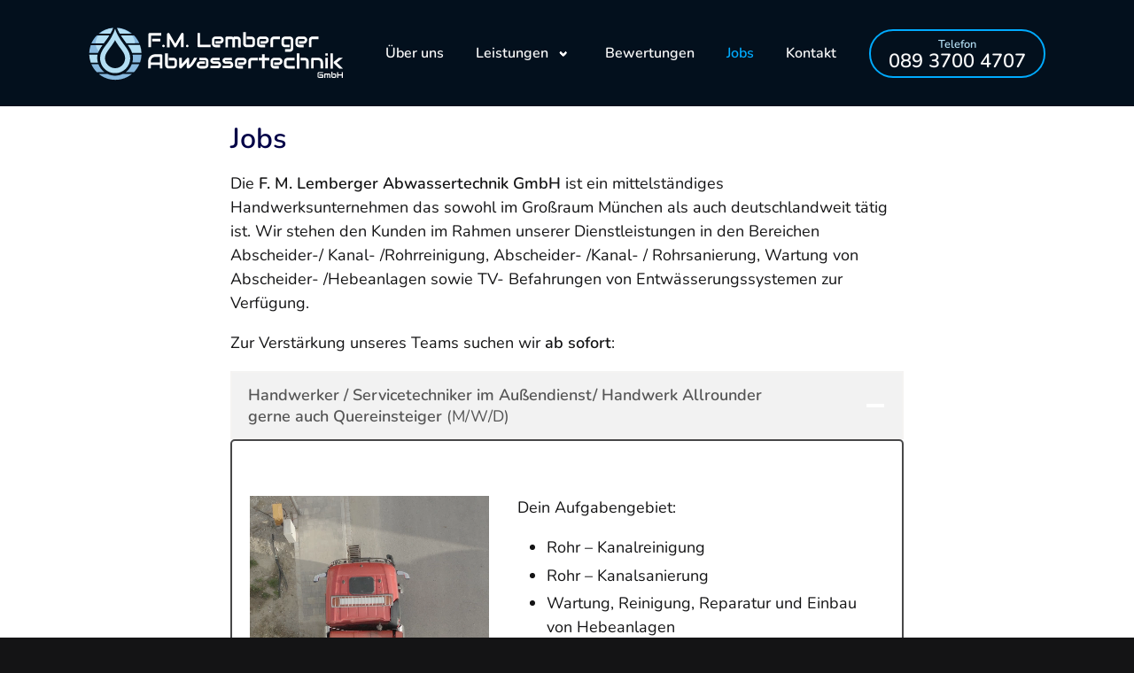

--- FILE ---
content_type: text/html; charset=UTF-8
request_url: https://www.lemberger-abwassertechnik.de/jobs/
body_size: 36155
content:
<!DOCTYPE html>
<html lang="de">
<head><meta charset="UTF-8"><script>if(navigator.userAgent.match(/MSIE|Internet Explorer/i)||navigator.userAgent.match(/Trident\/7\..*?rv:11/i)){var href=document.location.href;if(!href.match(/[?&]nowprocket/)){if(href.indexOf("?")==-1){if(href.indexOf("#")==-1){document.location.href=href+"?nowprocket=1"}else{document.location.href=href.replace("#","?nowprocket=1#")}}else{if(href.indexOf("#")==-1){document.location.href=href+"&nowprocket=1"}else{document.location.href=href.replace("#","&nowprocket=1#")}}}}</script><script>(()=>{class RocketLazyLoadScripts{constructor(){this.v="2.0.4",this.userEvents=["keydown","keyup","mousedown","mouseup","mousemove","mouseover","mouseout","touchmove","touchstart","touchend","touchcancel","wheel","click","dblclick","input"],this.attributeEvents=["onblur","onclick","oncontextmenu","ondblclick","onfocus","onmousedown","onmouseenter","onmouseleave","onmousemove","onmouseout","onmouseover","onmouseup","onmousewheel","onscroll","onsubmit"]}async t(){this.i(),this.o(),/iP(ad|hone)/.test(navigator.userAgent)&&this.h(),this.u(),this.l(this),this.m(),this.k(this),this.p(this),this._(),await Promise.all([this.R(),this.L()]),this.lastBreath=Date.now(),this.S(this),this.P(),this.D(),this.O(),this.M(),await this.C(this.delayedScripts.normal),await this.C(this.delayedScripts.defer),await this.C(this.delayedScripts.async),await this.T(),await this.F(),await this.j(),await this.A(),window.dispatchEvent(new Event("rocket-allScriptsLoaded")),this.everythingLoaded=!0,this.lastTouchEnd&&await new Promise(t=>setTimeout(t,500-Date.now()+this.lastTouchEnd)),this.I(),this.H(),this.U(),this.W()}i(){this.CSPIssue=sessionStorage.getItem("rocketCSPIssue"),document.addEventListener("securitypolicyviolation",t=>{this.CSPIssue||"script-src-elem"!==t.violatedDirective||"data"!==t.blockedURI||(this.CSPIssue=!0,sessionStorage.setItem("rocketCSPIssue",!0))},{isRocket:!0})}o(){window.addEventListener("pageshow",t=>{this.persisted=t.persisted,this.realWindowLoadedFired=!0},{isRocket:!0}),window.addEventListener("pagehide",()=>{this.onFirstUserAction=null},{isRocket:!0})}h(){let t;function e(e){t=e}window.addEventListener("touchstart",e,{isRocket:!0}),window.addEventListener("touchend",function i(o){o.changedTouches[0]&&t.changedTouches[0]&&Math.abs(o.changedTouches[0].pageX-t.changedTouches[0].pageX)<10&&Math.abs(o.changedTouches[0].pageY-t.changedTouches[0].pageY)<10&&o.timeStamp-t.timeStamp<200&&(window.removeEventListener("touchstart",e,{isRocket:!0}),window.removeEventListener("touchend",i,{isRocket:!0}),"INPUT"===o.target.tagName&&"text"===o.target.type||(o.target.dispatchEvent(new TouchEvent("touchend",{target:o.target,bubbles:!0})),o.target.dispatchEvent(new MouseEvent("mouseover",{target:o.target,bubbles:!0})),o.target.dispatchEvent(new PointerEvent("click",{target:o.target,bubbles:!0,cancelable:!0,detail:1,clientX:o.changedTouches[0].clientX,clientY:o.changedTouches[0].clientY})),event.preventDefault()))},{isRocket:!0})}q(t){this.userActionTriggered||("mousemove"!==t.type||this.firstMousemoveIgnored?"keyup"===t.type||"mouseover"===t.type||"mouseout"===t.type||(this.userActionTriggered=!0,this.onFirstUserAction&&this.onFirstUserAction()):this.firstMousemoveIgnored=!0),"click"===t.type&&t.preventDefault(),t.stopPropagation(),t.stopImmediatePropagation(),"touchstart"===this.lastEvent&&"touchend"===t.type&&(this.lastTouchEnd=Date.now()),"click"===t.type&&(this.lastTouchEnd=0),this.lastEvent=t.type,t.composedPath&&t.composedPath()[0].getRootNode()instanceof ShadowRoot&&(t.rocketTarget=t.composedPath()[0]),this.savedUserEvents.push(t)}u(){this.savedUserEvents=[],this.userEventHandler=this.q.bind(this),this.userEvents.forEach(t=>window.addEventListener(t,this.userEventHandler,{passive:!1,isRocket:!0})),document.addEventListener("visibilitychange",this.userEventHandler,{isRocket:!0})}U(){this.userEvents.forEach(t=>window.removeEventListener(t,this.userEventHandler,{passive:!1,isRocket:!0})),document.removeEventListener("visibilitychange",this.userEventHandler,{isRocket:!0}),this.savedUserEvents.forEach(t=>{(t.rocketTarget||t.target).dispatchEvent(new window[t.constructor.name](t.type,t))})}m(){const t="return false",e=Array.from(this.attributeEvents,t=>"data-rocket-"+t),i="["+this.attributeEvents.join("],[")+"]",o="[data-rocket-"+this.attributeEvents.join("],[data-rocket-")+"]",s=(e,i,o)=>{o&&o!==t&&(e.setAttribute("data-rocket-"+i,o),e["rocket"+i]=new Function("event",o),e.setAttribute(i,t))};new MutationObserver(t=>{for(const n of t)"attributes"===n.type&&(n.attributeName.startsWith("data-rocket-")||this.everythingLoaded?n.attributeName.startsWith("data-rocket-")&&this.everythingLoaded&&this.N(n.target,n.attributeName.substring(12)):s(n.target,n.attributeName,n.target.getAttribute(n.attributeName))),"childList"===n.type&&n.addedNodes.forEach(t=>{if(t.nodeType===Node.ELEMENT_NODE)if(this.everythingLoaded)for(const i of[t,...t.querySelectorAll(o)])for(const t of i.getAttributeNames())e.includes(t)&&this.N(i,t.substring(12));else for(const e of[t,...t.querySelectorAll(i)])for(const t of e.getAttributeNames())this.attributeEvents.includes(t)&&s(e,t,e.getAttribute(t))})}).observe(document,{subtree:!0,childList:!0,attributeFilter:[...this.attributeEvents,...e]})}I(){this.attributeEvents.forEach(t=>{document.querySelectorAll("[data-rocket-"+t+"]").forEach(e=>{this.N(e,t)})})}N(t,e){const i=t.getAttribute("data-rocket-"+e);i&&(t.setAttribute(e,i),t.removeAttribute("data-rocket-"+e))}k(t){Object.defineProperty(HTMLElement.prototype,"onclick",{get(){return this.rocketonclick||null},set(e){this.rocketonclick=e,this.setAttribute(t.everythingLoaded?"onclick":"data-rocket-onclick","this.rocketonclick(event)")}})}S(t){function e(e,i){let o=e[i];e[i]=null,Object.defineProperty(e,i,{get:()=>o,set(s){t.everythingLoaded?o=s:e["rocket"+i]=o=s}})}e(document,"onreadystatechange"),e(window,"onload"),e(window,"onpageshow");try{Object.defineProperty(document,"readyState",{get:()=>t.rocketReadyState,set(e){t.rocketReadyState=e},configurable:!0}),document.readyState="loading"}catch(t){console.log("WPRocket DJE readyState conflict, bypassing")}}l(t){this.originalAddEventListener=EventTarget.prototype.addEventListener,this.originalRemoveEventListener=EventTarget.prototype.removeEventListener,this.savedEventListeners=[],EventTarget.prototype.addEventListener=function(e,i,o){o&&o.isRocket||!t.B(e,this)&&!t.userEvents.includes(e)||t.B(e,this)&&!t.userActionTriggered||e.startsWith("rocket-")||t.everythingLoaded?t.originalAddEventListener.call(this,e,i,o):(t.savedEventListeners.push({target:this,remove:!1,type:e,func:i,options:o}),"mouseenter"!==e&&"mouseleave"!==e||t.originalAddEventListener.call(this,e,t.savedUserEvents.push,o))},EventTarget.prototype.removeEventListener=function(e,i,o){o&&o.isRocket||!t.B(e,this)&&!t.userEvents.includes(e)||t.B(e,this)&&!t.userActionTriggered||e.startsWith("rocket-")||t.everythingLoaded?t.originalRemoveEventListener.call(this,e,i,o):t.savedEventListeners.push({target:this,remove:!0,type:e,func:i,options:o})}}J(t,e){this.savedEventListeners=this.savedEventListeners.filter(i=>{let o=i.type,s=i.target||window;return e!==o||t!==s||(this.B(o,s)&&(i.type="rocket-"+o),this.$(i),!1)})}H(){EventTarget.prototype.addEventListener=this.originalAddEventListener,EventTarget.prototype.removeEventListener=this.originalRemoveEventListener,this.savedEventListeners.forEach(t=>this.$(t))}$(t){t.remove?this.originalRemoveEventListener.call(t.target,t.type,t.func,t.options):this.originalAddEventListener.call(t.target,t.type,t.func,t.options)}p(t){let e;function i(e){return t.everythingLoaded?e:e.split(" ").map(t=>"load"===t||t.startsWith("load.")?"rocket-jquery-load":t).join(" ")}function o(o){function s(e){const s=o.fn[e];o.fn[e]=o.fn.init.prototype[e]=function(){return this[0]===window&&t.userActionTriggered&&("string"==typeof arguments[0]||arguments[0]instanceof String?arguments[0]=i(arguments[0]):"object"==typeof arguments[0]&&Object.keys(arguments[0]).forEach(t=>{const e=arguments[0][t];delete arguments[0][t],arguments[0][i(t)]=e})),s.apply(this,arguments),this}}if(o&&o.fn&&!t.allJQueries.includes(o)){const e={DOMContentLoaded:[],"rocket-DOMContentLoaded":[]};for(const t in e)document.addEventListener(t,()=>{e[t].forEach(t=>t())},{isRocket:!0});o.fn.ready=o.fn.init.prototype.ready=function(i){function s(){parseInt(o.fn.jquery)>2?setTimeout(()=>i.bind(document)(o)):i.bind(document)(o)}return"function"==typeof i&&(t.realDomReadyFired?!t.userActionTriggered||t.fauxDomReadyFired?s():e["rocket-DOMContentLoaded"].push(s):e.DOMContentLoaded.push(s)),o([])},s("on"),s("one"),s("off"),t.allJQueries.push(o)}e=o}t.allJQueries=[],o(window.jQuery),Object.defineProperty(window,"jQuery",{get:()=>e,set(t){o(t)}})}P(){const t=new Map;document.write=document.writeln=function(e){const i=document.currentScript,o=document.createRange(),s=i.parentElement;let n=t.get(i);void 0===n&&(n=i.nextSibling,t.set(i,n));const c=document.createDocumentFragment();o.setStart(c,0),c.appendChild(o.createContextualFragment(e)),s.insertBefore(c,n)}}async R(){return new Promise(t=>{this.userActionTriggered?t():this.onFirstUserAction=t})}async L(){return new Promise(t=>{document.addEventListener("DOMContentLoaded",()=>{this.realDomReadyFired=!0,t()},{isRocket:!0})})}async j(){return this.realWindowLoadedFired?Promise.resolve():new Promise(t=>{window.addEventListener("load",t,{isRocket:!0})})}M(){this.pendingScripts=[];this.scriptsMutationObserver=new MutationObserver(t=>{for(const e of t)e.addedNodes.forEach(t=>{"SCRIPT"!==t.tagName||t.noModule||t.isWPRocket||this.pendingScripts.push({script:t,promise:new Promise(e=>{const i=()=>{const i=this.pendingScripts.findIndex(e=>e.script===t);i>=0&&this.pendingScripts.splice(i,1),e()};t.addEventListener("load",i,{isRocket:!0}),t.addEventListener("error",i,{isRocket:!0}),setTimeout(i,1e3)})})})}),this.scriptsMutationObserver.observe(document,{childList:!0,subtree:!0})}async F(){await this.X(),this.pendingScripts.length?(await this.pendingScripts[0].promise,await this.F()):this.scriptsMutationObserver.disconnect()}D(){this.delayedScripts={normal:[],async:[],defer:[]},document.querySelectorAll("script[type$=rocketlazyloadscript]").forEach(t=>{t.hasAttribute("data-rocket-src")?t.hasAttribute("async")&&!1!==t.async?this.delayedScripts.async.push(t):t.hasAttribute("defer")&&!1!==t.defer||"module"===t.getAttribute("data-rocket-type")?this.delayedScripts.defer.push(t):this.delayedScripts.normal.push(t):this.delayedScripts.normal.push(t)})}async _(){await this.L();let t=[];document.querySelectorAll("script[type$=rocketlazyloadscript][data-rocket-src]").forEach(e=>{let i=e.getAttribute("data-rocket-src");if(i&&!i.startsWith("data:")){i.startsWith("//")&&(i=location.protocol+i);try{const o=new URL(i).origin;o!==location.origin&&t.push({src:o,crossOrigin:e.crossOrigin||"module"===e.getAttribute("data-rocket-type")})}catch(t){}}}),t=[...new Map(t.map(t=>[JSON.stringify(t),t])).values()],this.Y(t,"preconnect")}async G(t){if(await this.K(),!0!==t.noModule||!("noModule"in HTMLScriptElement.prototype))return new Promise(e=>{let i;function o(){(i||t).setAttribute("data-rocket-status","executed"),e()}try{if(navigator.userAgent.includes("Firefox/")||""===navigator.vendor||this.CSPIssue)i=document.createElement("script"),[...t.attributes].forEach(t=>{let e=t.nodeName;"type"!==e&&("data-rocket-type"===e&&(e="type"),"data-rocket-src"===e&&(e="src"),i.setAttribute(e,t.nodeValue))}),t.text&&(i.text=t.text),t.nonce&&(i.nonce=t.nonce),i.hasAttribute("src")?(i.addEventListener("load",o,{isRocket:!0}),i.addEventListener("error",()=>{i.setAttribute("data-rocket-status","failed-network"),e()},{isRocket:!0}),setTimeout(()=>{i.isConnected||e()},1)):(i.text=t.text,o()),i.isWPRocket=!0,t.parentNode.replaceChild(i,t);else{const i=t.getAttribute("data-rocket-type"),s=t.getAttribute("data-rocket-src");i?(t.type=i,t.removeAttribute("data-rocket-type")):t.removeAttribute("type"),t.addEventListener("load",o,{isRocket:!0}),t.addEventListener("error",i=>{this.CSPIssue&&i.target.src.startsWith("data:")?(console.log("WPRocket: CSP fallback activated"),t.removeAttribute("src"),this.G(t).then(e)):(t.setAttribute("data-rocket-status","failed-network"),e())},{isRocket:!0}),s?(t.fetchPriority="high",t.removeAttribute("data-rocket-src"),t.src=s):t.src="data:text/javascript;base64,"+window.btoa(unescape(encodeURIComponent(t.text)))}}catch(i){t.setAttribute("data-rocket-status","failed-transform"),e()}});t.setAttribute("data-rocket-status","skipped")}async C(t){const e=t.shift();return e?(e.isConnected&&await this.G(e),this.C(t)):Promise.resolve()}O(){this.Y([...this.delayedScripts.normal,...this.delayedScripts.defer,...this.delayedScripts.async],"preload")}Y(t,e){this.trash=this.trash||[];let i=!0;var o=document.createDocumentFragment();t.forEach(t=>{const s=t.getAttribute&&t.getAttribute("data-rocket-src")||t.src;if(s&&!s.startsWith("data:")){const n=document.createElement("link");n.href=s,n.rel=e,"preconnect"!==e&&(n.as="script",n.fetchPriority=i?"high":"low"),t.getAttribute&&"module"===t.getAttribute("data-rocket-type")&&(n.crossOrigin=!0),t.crossOrigin&&(n.crossOrigin=t.crossOrigin),t.integrity&&(n.integrity=t.integrity),t.nonce&&(n.nonce=t.nonce),o.appendChild(n),this.trash.push(n),i=!1}}),document.head.appendChild(o)}W(){this.trash.forEach(t=>t.remove())}async T(){try{document.readyState="interactive"}catch(t){}this.fauxDomReadyFired=!0;try{await this.K(),this.J(document,"readystatechange"),document.dispatchEvent(new Event("rocket-readystatechange")),await this.K(),document.rocketonreadystatechange&&document.rocketonreadystatechange(),await this.K(),this.J(document,"DOMContentLoaded"),document.dispatchEvent(new Event("rocket-DOMContentLoaded")),await this.K(),this.J(window,"DOMContentLoaded"),window.dispatchEvent(new Event("rocket-DOMContentLoaded"))}catch(t){console.error(t)}}async A(){try{document.readyState="complete"}catch(t){}try{await this.K(),this.J(document,"readystatechange"),document.dispatchEvent(new Event("rocket-readystatechange")),await this.K(),document.rocketonreadystatechange&&document.rocketonreadystatechange(),await this.K(),this.J(window,"load"),window.dispatchEvent(new Event("rocket-load")),await this.K(),window.rocketonload&&window.rocketonload(),await this.K(),this.allJQueries.forEach(t=>t(window).trigger("rocket-jquery-load")),await this.K(),this.J(window,"pageshow");const t=new Event("rocket-pageshow");t.persisted=this.persisted,window.dispatchEvent(t),await this.K(),window.rocketonpageshow&&window.rocketonpageshow({persisted:this.persisted})}catch(t){console.error(t)}}async K(){Date.now()-this.lastBreath>45&&(await this.X(),this.lastBreath=Date.now())}async X(){return document.hidden?new Promise(t=>setTimeout(t)):new Promise(t=>requestAnimationFrame(t))}B(t,e){return e===document&&"readystatechange"===t||(e===document&&"DOMContentLoaded"===t||(e===window&&"DOMContentLoaded"===t||(e===window&&"load"===t||e===window&&"pageshow"===t)))}static run(){(new RocketLazyLoadScripts).t()}}RocketLazyLoadScripts.run()})();</script>

<meta name="viewport" content="width=device-width, initial-scale=1">
<meta name="thumbnail" content="https://www.lemberger-abwassertechnik.de/wp-content/uploads/2021/04/lemberger-logo_white.svg" />

<script type="text/javascript">
	var dpc_lang = 'de';
	var dpc_current_language = 'de';
	var dpc_plugin_url = 'https://www.lemberger-abwassertechnik.de/wp-content/plugins/delucks-seo';
    var ajaxurl = 'https://www.lemberger-abwassertechnik.de/wp-admin/admin-ajax.php';
</script>
<script type="rocketlazyloadscript" data-rocket-type="text/javascript">
	var webseide_header = {"header_height":"120","header_fixed":false,"headstrip_height":"0","headstrip_fixed":false,"headstrip_position":"aboveheader"};
</script>


<link rel="alternate" type="application/rss+xml" title="Lemberger Abwassertechnik &raquo; Feed" href="https://www.lemberger-abwassertechnik.de/feed/" />
<link rel="alternate" type="application/rss+xml" title="Lemberger Abwassertechnik &raquo; Kommentar-Feed" href="https://www.lemberger-abwassertechnik.de/comments/feed/" />
<link rel="alternate" title="oEmbed (JSON)" type="application/json+oembed" href="https://www.lemberger-abwassertechnik.de/wp-json/oembed/1.0/embed?url=https%3A%2F%2Fwww.lemberger-abwassertechnik.de%2Fjobs%2F" />
<link rel="alternate" title="oEmbed (XML)" type="text/xml+oembed" href="https://www.lemberger-abwassertechnik.de/wp-json/oembed/1.0/embed?url=https%3A%2F%2Fwww.lemberger-abwassertechnik.de%2Fjobs%2F&#038;format=xml" />
<style id='wp-img-auto-sizes-contain-inline-css' type='text/css'>
img:is([sizes=auto i],[sizes^="auto," i]){contain-intrinsic-size:3000px 1500px}
/*# sourceURL=wp-img-auto-sizes-contain-inline-css */
</style>
<style id='wp-block-library-inline-css' type='text/css'>
:root{--wp-block-synced-color:#7a00df;--wp-block-synced-color--rgb:122,0,223;--wp-bound-block-color:var(--wp-block-synced-color);--wp-editor-canvas-background:#ddd;--wp-admin-theme-color:#007cba;--wp-admin-theme-color--rgb:0,124,186;--wp-admin-theme-color-darker-10:#006ba1;--wp-admin-theme-color-darker-10--rgb:0,107,160.5;--wp-admin-theme-color-darker-20:#005a87;--wp-admin-theme-color-darker-20--rgb:0,90,135;--wp-admin-border-width-focus:2px}@media (min-resolution:192dpi){:root{--wp-admin-border-width-focus:1.5px}}.wp-element-button{cursor:pointer}:root .has-very-light-gray-background-color{background-color:#eee}:root .has-very-dark-gray-background-color{background-color:#313131}:root .has-very-light-gray-color{color:#eee}:root .has-very-dark-gray-color{color:#313131}:root .has-vivid-green-cyan-to-vivid-cyan-blue-gradient-background{background:linear-gradient(135deg,#00d084,#0693e3)}:root .has-purple-crush-gradient-background{background:linear-gradient(135deg,#34e2e4,#4721fb 50%,#ab1dfe)}:root .has-hazy-dawn-gradient-background{background:linear-gradient(135deg,#faaca8,#dad0ec)}:root .has-subdued-olive-gradient-background{background:linear-gradient(135deg,#fafae1,#67a671)}:root .has-atomic-cream-gradient-background{background:linear-gradient(135deg,#fdd79a,#004a59)}:root .has-nightshade-gradient-background{background:linear-gradient(135deg,#330968,#31cdcf)}:root .has-midnight-gradient-background{background:linear-gradient(135deg,#020381,#2874fc)}:root{--wp--preset--font-size--normal:16px;--wp--preset--font-size--huge:42px}.has-regular-font-size{font-size:1em}.has-larger-font-size{font-size:2.625em}.has-normal-font-size{font-size:var(--wp--preset--font-size--normal)}.has-huge-font-size{font-size:var(--wp--preset--font-size--huge)}.has-text-align-center{text-align:center}.has-text-align-left{text-align:left}.has-text-align-right{text-align:right}.has-fit-text{white-space:nowrap!important}#end-resizable-editor-section{display:none}.aligncenter{clear:both}.items-justified-left{justify-content:flex-start}.items-justified-center{justify-content:center}.items-justified-right{justify-content:flex-end}.items-justified-space-between{justify-content:space-between}.screen-reader-text{border:0;clip-path:inset(50%);height:1px;margin:-1px;overflow:hidden;padding:0;position:absolute;width:1px;word-wrap:normal!important}.screen-reader-text:focus{background-color:#ddd;clip-path:none;color:#444;display:block;font-size:1em;height:auto;left:5px;line-height:normal;padding:15px 23px 14px;text-decoration:none;top:5px;width:auto;z-index:100000}html :where(.has-border-color){border-style:solid}html :where([style*=border-top-color]){border-top-style:solid}html :where([style*=border-right-color]){border-right-style:solid}html :where([style*=border-bottom-color]){border-bottom-style:solid}html :where([style*=border-left-color]){border-left-style:solid}html :where([style*=border-width]){border-style:solid}html :where([style*=border-top-width]){border-top-style:solid}html :where([style*=border-right-width]){border-right-style:solid}html :where([style*=border-bottom-width]){border-bottom-style:solid}html :where([style*=border-left-width]){border-left-style:solid}html :where(img[class*=wp-image-]){height:auto;max-width:100%}:where(figure){margin:0 0 1em}html :where(.is-position-sticky){--wp-admin--admin-bar--position-offset:var(--wp-admin--admin-bar--height,0px)}@media screen and (max-width:600px){html :where(.is-position-sticky){--wp-admin--admin-bar--position-offset:0px}}
/*wp_block_styles_on_demand_placeholder:697576b63fdb2*/
/*# sourceURL=wp-block-library-inline-css */
</style>
<style id='classic-theme-styles-inline-css' type='text/css'>
/*! This file is auto-generated */
.wp-block-button__link{color:#fff;background-color:#32373c;border-radius:9999px;box-shadow:none;text-decoration:none;padding:calc(.667em + 2px) calc(1.333em + 2px);font-size:1.125em}.wp-block-file__button{background:#32373c;color:#fff;text-decoration:none}
/*# sourceURL=/wp-includes/css/classic-themes.min.css */
</style>
<link data-minify="1" rel='preload'  href='https://www.lemberger-abwassertechnik.de/wp-content/cache/background-css/1/www.lemberger-abwassertechnik.de/wp-content/cache/min/1/wp-content/themes/lemberger-2021/style.css?ver=1768714910&wpr_t=1769309382' data-rocket-async="style" as="style" onload="this.onload=null;this.rel='stylesheet'" onerror="this.removeAttribute('data-rocket-async')"  type='text/css' media='all' />
<link data-minify="1" rel='preload'  href='https://www.lemberger-abwassertechnik.de/wp-content/cache/min/1/wp-content/cache/borlabs-cookie/1/borlabs-cookie-1-de.css?ver=1768714910' data-rocket-async="style" as="style" onload="this.onload=null;this.rel='stylesheet'" onerror="this.removeAttribute('data-rocket-async')"  type='text/css' media='all' />
<link data-minify="1" rel='preload'  href='https://www.lemberger-abwassertechnik.de/wp-content/cache/min/1/wp-content/plugins/kadence-blocks/dist/style-blocks-accordion.css?ver=1768714910' data-rocket-async="style" as="style" onload="this.onload=null;this.rel='stylesheet'" onerror="this.removeAttribute('data-rocket-async')"  type='text/css' media='all' />
<link data-minify="1" rel='preload'  href='https://www.lemberger-abwassertechnik.de/wp-content/cache/min/1/wp-content/plugins/kadence-blocks/dist/style-blocks-rowlayout.css?ver=1768714910' data-rocket-async="style" as="style" onload="this.onload=null;this.rel='stylesheet'" onerror="this.removeAttribute('data-rocket-async')"  type='text/css' media='all' />
<link data-minify="1" rel='preload'  href='https://www.lemberger-abwassertechnik.de/wp-content/cache/min/1/wp-content/plugins/kadence-blocks/dist/style-blocks-column.css?ver=1768714910' data-rocket-async="style" as="style" onload="this.onload=null;this.rel='stylesheet'" onerror="this.removeAttribute('data-rocket-async')"  type='text/css' media='all' />
<style id='kadence-blocks-global-variables-inline-css' type='text/css'>
:root {--global-kb-font-size-sm:clamp(0.8rem, 0.73rem + 0.217vw, 0.9rem);--global-kb-font-size-md:clamp(1.1rem, 0.995rem + 0.326vw, 1.25rem);--global-kb-font-size-lg:clamp(1.75rem, 1.576rem + 0.543vw, 2rem);--global-kb-font-size-xl:clamp(2.25rem, 1.728rem + 1.63vw, 3rem);--global-kb-font-size-xxl:clamp(2.5rem, 1.456rem + 3.26vw, 4rem);--global-kb-font-size-xxxl:clamp(2.75rem, 0.489rem + 7.065vw, 6rem);}:root {--global-palette1: #3182CE;--global-palette2: #2B6CB0;--global-palette3: #1A202C;--global-palette4: #2D3748;--global-palette5: #4A5568;--global-palette6: #718096;--global-palette7: #EDF2F7;--global-palette8: #F7FAFC;--global-palette9: #ffffff;}
/*# sourceURL=kadence-blocks-global-variables-inline-css */
</style>
<style id='kadence_blocks_css-inline-css' type='text/css'>
.kt-accordion-id20202_8a2eb7-1b .kt-accordion-inner-wrap{row-gap:0px;}.kt-accordion-id20202_8a2eb7-1b .kt-accordion-panel-inner{border-top:2px solid #474748;border-right:2px solid #474748;border-bottom:2px solid #474748;border-left:2px solid #474748;border-top-left-radius:5px;border-top-right-radius:5px;border-bottom-right-radius:5px;border-bottom-left-radius:5px;}.kt-accordion-id20202_8a2eb7-1b > .kt-accordion-inner-wrap > .wp-block-kadence-pane > .kt-accordion-header-wrap > .kt-blocks-accordion-header{border-top:2px solid #f4f3f2;border-right:2px solid #f4f3f2;border-bottom:2px solid #f4f3f2;border-left:2px solid #f4f3f2;border-top-left-radius:0px;border-top-right-radius:0px;border-bottom-right-radius:0px;border-bottom-left-radius:0px;background:#f2f2f2;font-size:18px;line-height:24px;color:#555555;padding-top:10px;padding-right:14px;padding-bottom:10px;padding-left:14px;}.kt-accordion-id20202_8a2eb7-1b:not( .kt-accodion-icon-style-basiccircle ):not( .kt-accodion-icon-style-xclosecircle ):not( .kt-accodion-icon-style-arrowcircle )  > .kt-accordion-inner-wrap > .wp-block-kadence-pane > .kt-accordion-header-wrap .kt-blocks-accordion-icon-trigger:after, .kt-accordion-id20202_8a2eb7-1b:not( .kt-accodion-icon-style-basiccircle ):not( .kt-accodion-icon-style-xclosecircle ):not( .kt-accodion-icon-style-arrowcircle )  > .kt-accordion-inner-wrap > .wp-block-kadence-pane > .kt-accordion-header-wrap .kt-blocks-accordion-icon-trigger:before{background:#555555;}.kt-accordion-id20202_8a2eb7-1b:not( .kt-accodion-icon-style-basic ):not( .kt-accodion-icon-style-xclose ):not( .kt-accodion-icon-style-arrow ) .kt-blocks-accordion-icon-trigger{background:#555555;}.kt-accordion-id20202_8a2eb7-1b:not( .kt-accodion-icon-style-basic ):not( .kt-accodion-icon-style-xclose ):not( .kt-accodion-icon-style-arrow ) .kt-blocks-accordion-icon-trigger:after, .kt-accordion-id20202_8a2eb7-1b:not( .kt-accodion-icon-style-basic ):not( .kt-accodion-icon-style-xclose ):not( .kt-accodion-icon-style-arrow ) .kt-blocks-accordion-icon-trigger:before{background:#f2f2f2;}.kt-accordion-id20202_8a2eb7-1b > .kt-accordion-inner-wrap > .wp-block-kadence-pane > .kt-accordion-header-wrap > .kt-blocks-accordion-header:hover, 
				body:not(.hide-focus-outline) .kt-accordion-id20202_8a2eb7-1b .kt-blocks-accordion-header:focus-visible{color:#444444;background:#eeeeee;border-top:2px solid #c9c8c7;border-right:2px solid #c9c8c7;border-bottom:2px solid #c9c8c7;border-left:2px solid #c9c8c7;}.kt-accordion-id20202_8a2eb7-1b:not( .kt-accodion-icon-style-basiccircle ):not( .kt-accodion-icon-style-xclosecircle ):not( .kt-accodion-icon-style-arrowcircle ) .kt-accordion-header-wrap .kt-blocks-accordion-header:hover .kt-blocks-accordion-icon-trigger:after, .kt-accordion-id20202_8a2eb7-1b:not( .kt-accodion-icon-style-basiccircle ):not( .kt-accodion-icon-style-xclosecircle ):not( .kt-accodion-icon-style-arrowcircle ) .kt-accordion-header-wrap .kt-blocks-accordion-header:hover .kt-blocks-accordion-icon-trigger:before, body:not(.hide-focus-outline) .kt-accordion-id20202_8a2eb7-1b:not( .kt-accodion-icon-style-basiccircle ):not( .kt-accodion-icon-style-xclosecircle ):not( .kt-accodion-icon-style-arrowcircle ) .kt-blocks-accordion--visible .kt-blocks-accordion-icon-trigger:after, body:not(.hide-focus-outline) .kt-accordion-id20202_8a2eb7-1b:not( .kt-accodion-icon-style-basiccircle ):not( .kt-accodion-icon-style-xclosecircle ):not( .kt-accodion-icon-style-arrowcircle ) .kt-blocks-accordion-header:focus-visible .kt-blocks-accordion-icon-trigger:before{background:#444444;}.kt-accordion-id20202_8a2eb7-1b:not( .kt-accodion-icon-style-basic ):not( .kt-accodion-icon-style-xclose ):not( .kt-accodion-icon-style-arrow ) .kt-accordion-header-wrap .kt-blocks-accordion-header:hover .kt-blocks-accordion-icon-trigger, body:not(.hide-focus-outline) .kt-accordion-id20202_8a2eb7-1b:not( .kt-accodion-icon-style-basic ):not( .kt-accodion-icon-style-xclose ):not( .kt-accodion-icon-style-arrow ) .kt-accordion-header-wrap .kt-blocks-accordion-header:focus-visible .kt-blocks-accordion-icon-trigger{background:#444444;}.kt-accordion-id20202_8a2eb7-1b:not( .kt-accodion-icon-style-basic ):not( .kt-accodion-icon-style-xclose ):not( .kt-accodion-icon-style-arrow ) .kt-accordion-header-wrap .kt-blocks-accordion-header:hover .kt-blocks-accordion-icon-trigger:after, .kt-accordion-id20202_8a2eb7-1b:not( .kt-accodion-icon-style-basic ):not( .kt-accodion-icon-style-xclose ):not( .kt-accodion-icon-style-arrow ) .kt-accordion-header-wrap .kt-blocks-accordion-header:hover .kt-blocks-accordion-icon-trigger:before, body:not(.hide-focus-outline) .kt-accordion-id20202_8a2eb7-1b:not( .kt-accodion-icon-style-basic ):not( .kt-accodion-icon-style-xclose ):not( .kt-accodion-icon-style-arrow ) .kt-accordion-header-wrap .kt-blocks-accordion-header:focus-visible .kt-blocks-accordion-icon-trigger:after, body:not(.hide-focus-outline) .kt-accordion-id20202_8a2eb7-1b:not( .kt-accodion-icon-style-basic ):not( .kt-accodion-icon-style-xclose ):not( .kt-accodion-icon-style-arrow ) .kt-accordion-header-wrap .kt-blocks-accordion-header:focus-visible .kt-blocks-accordion-icon-trigger:before{background:#eeeeee;}.kt-accordion-id20202_8a2eb7-1b .kt-accordion-header-wrap .kt-blocks-accordion-header:focus-visible,
				.kt-accordion-id20202_8a2eb7-1b > .kt-accordion-inner-wrap > .wp-block-kadence-pane > .kt-accordion-header-wrap > .kt-blocks-accordion-header.kt-accordion-panel-active{color:#ffffff;background:#444444;border-top:0px solid #444444;border-right:0px solid #444444;border-bottom:0px solid #444444;border-left:0px solid #444444;}.kt-accordion-id20202_8a2eb7-1b:not( .kt-accodion-icon-style-basiccircle ):not( .kt-accodion-icon-style-xclosecircle ):not( .kt-accodion-icon-style-arrowcircle )  > .kt-accordion-inner-wrap > .wp-block-kadence-pane > .kt-accordion-header-wrap > .kt-blocks-accordion-header.kt-accordion-panel-active .kt-blocks-accordion-icon-trigger:after, .kt-accordion-id20202_8a2eb7-1b:not( .kt-accodion-icon-style-basiccircle ):not( .kt-accodion-icon-style-xclosecircle ):not( .kt-accodion-icon-style-arrowcircle )  > .kt-accordion-inner-wrap > .wp-block-kadence-pane > .kt-accordion-header-wrap > .kt-blocks-accordion-header.kt-accordion-panel-active .kt-blocks-accordion-icon-trigger:before{background:#ffffff;}.kt-accordion-id20202_8a2eb7-1b:not( .kt-accodion-icon-style-basic ):not( .kt-accodion-icon-style-xclose ):not( .kt-accodion-icon-style-arrow ) .kt-blocks-accordion-header.kt-accordion-panel-active .kt-blocks-accordion-icon-trigger{background:#ffffff;}.kt-accordion-id20202_8a2eb7-1b:not( .kt-accodion-icon-style-basic ):not( .kt-accodion-icon-style-xclose ):not( .kt-accodion-icon-style-arrow ) .kt-blocks-accordion-header.kt-accordion-panel-active .kt-blocks-accordion-icon-trigger:after, .kt-accordion-id20202_8a2eb7-1b:not( .kt-accodion-icon-style-basic ):not( .kt-accodion-icon-style-xclose ):not( .kt-accodion-icon-style-arrow ) .kt-blocks-accordion-header.kt-accordion-panel-active .kt-blocks-accordion-icon-trigger:before{background:#444444;}@media all and (max-width: 1024px){.kt-accordion-id20202_8a2eb7-1b .kt-accordion-panel-inner{border-top:2px solid #474748;border-right:2px solid #474748;border-bottom:2px solid #474748;border-left:2px solid #474748;}}@media all and (max-width: 1024px){.kt-accordion-id20202_8a2eb7-1b > .kt-accordion-inner-wrap > .wp-block-kadence-pane > .kt-accordion-header-wrap > .kt-blocks-accordion-header{border-top:2px solid #f4f3f2;border-right:2px solid #f4f3f2;border-bottom:2px solid #f4f3f2;border-left:2px solid #f4f3f2;}}@media all and (max-width: 1024px){.kt-accordion-id20202_8a2eb7-1b > .kt-accordion-inner-wrap > .wp-block-kadence-pane > .kt-accordion-header-wrap > .kt-blocks-accordion-header:hover, 
				body:not(.hide-focus-outline) .kt-accordion-id20202_8a2eb7-1b .kt-blocks-accordion-header:focus-visible{border-top:2px solid #c9c8c7;border-right:2px solid #c9c8c7;border-bottom:2px solid #c9c8c7;border-left:2px solid #c9c8c7;}}@media all and (max-width: 1024px){.kt-accordion-id20202_8a2eb7-1b .kt-accordion-header-wrap .kt-blocks-accordion-header:focus-visible,
				.kt-accordion-id20202_8a2eb7-1b > .kt-accordion-inner-wrap > .wp-block-kadence-pane > .kt-accordion-header-wrap > .kt-blocks-accordion-header.kt-accordion-panel-active{border-top:0px solid #444444;border-right:0px solid #444444;border-bottom:0px solid #444444;border-left:0px solid #444444;}}@media all and (max-width: 767px){.kt-accordion-id20202_8a2eb7-1b .kt-accordion-panel-inner{border-top:2px solid #474748;border-right:2px solid #474748;border-bottom:2px solid #474748;border-left:2px solid #474748;}.kt-accordion-id20202_8a2eb7-1b > .kt-accordion-inner-wrap > .wp-block-kadence-pane > .kt-accordion-header-wrap > .kt-blocks-accordion-header{border-top:2px solid #f4f3f2;border-right:2px solid #f4f3f2;border-bottom:2px solid #f4f3f2;border-left:2px solid #f4f3f2;}.kt-accordion-id20202_8a2eb7-1b > .kt-accordion-inner-wrap > .wp-block-kadence-pane > .kt-accordion-header-wrap > .kt-blocks-accordion-header:hover, 
				body:not(.hide-focus-outline) .kt-accordion-id20202_8a2eb7-1b .kt-blocks-accordion-header:focus-visible{border-top:2px solid #c9c8c7;border-right:2px solid #c9c8c7;border-bottom:2px solid #c9c8c7;border-left:2px solid #c9c8c7;}.kt-accordion-id20202_8a2eb7-1b .kt-accordion-header-wrap .kt-blocks-accordion-header:focus-visible,
				.kt-accordion-id20202_8a2eb7-1b > .kt-accordion-inner-wrap > .wp-block-kadence-pane > .kt-accordion-header-wrap > .kt-blocks-accordion-header.kt-accordion-panel-active{border-top:0px solid #444444;border-right:0px solid #444444;border-bottom:0px solid #444444;border-left:0px solid #444444;}}.kb-row-layout-id20202_eb3bb8-63 > .kt-row-column-wrap{padding-top:var( --global-kb-row-default-top, var(--global-kb-spacing-sm, 1.5rem) );padding-bottom:var( --global-kb-row-default-bottom, var(--global-kb-spacing-sm, 1.5rem) );grid-template-columns:minmax(0, calc(40% - ((var(--kb-default-row-gutter, var(--global-row-gutter-md, 2rem)) * 1 )/2)))minmax(0, calc(60% - ((var(--kb-default-row-gutter, var(--global-row-gutter-md, 2rem)) * 1 )/2)));}@media all and (max-width: 767px){.kb-row-layout-id20202_eb3bb8-63 > .kt-row-column-wrap{grid-template-columns:minmax(0, 1fr);}}.kadence-column20202_381b96-bc > .kt-inside-inner-col{column-gap:var(--global-kb-gap-sm, 1rem);}.kadence-column20202_381b96-bc > .kt-inside-inner-col{flex-direction:column;}.kadence-column20202_381b96-bc > .kt-inside-inner-col > .aligncenter{width:100%;}@media all and (max-width: 1024px){.kadence-column20202_381b96-bc > .kt-inside-inner-col{flex-direction:column;justify-content:center;}}@media all and (max-width: 767px){.kadence-column20202_381b96-bc > .kt-inside-inner-col{flex-direction:column;justify-content:center;}}.kadence-column20202_abc833-6a > .kt-inside-inner-col{column-gap:var(--global-kb-gap-sm, 1rem);}.kadence-column20202_abc833-6a > .kt-inside-inner-col{flex-direction:column;}.kadence-column20202_abc833-6a > .kt-inside-inner-col > .aligncenter{width:100%;}@media all and (max-width: 1024px){.kadence-column20202_abc833-6a > .kt-inside-inner-col{flex-direction:column;justify-content:center;}}@media all and (max-width: 767px){.kadence-column20202_abc833-6a > .kt-inside-inner-col{flex-direction:column;justify-content:center;}}
/*# sourceURL=kadence_blocks_css-inline-css */
</style>
<script type="text/javascript" src="https://www.lemberger-abwassertechnik.de/wp-includes/js/jquery/jquery.min.js" id="jquery-core-js" data-rocket-defer defer></script>
<script type="text/javascript" src="https://www.lemberger-abwassertechnik.de/wp-includes/js/jquery/jquery-migrate.min.js" id="jquery-migrate-js" data-rocket-defer defer></script>
<script data-minify="1" type="text/javascript" src="https://www.lemberger-abwassertechnik.de/wp-content/cache/min/1/wp-content/plugins/g-business-reviews-rating/wp/js/js.js?ver=1768714912" id="google_business_reviews_rating_wp_js-js" data-rocket-defer defer></script>
<script type="text/javascript" id="webseide-loadmore-posts-js-extra">
/* <![CDATA[ */
var loadmore_posts = {"ajaxurl":"https://www.lemberger-abwassertechnik.de/wp-admin/admin-ajax.php","posts":"{\"page\":0,\"pagename\":\"jobs\",\"error\":\"\",\"m\":\"\",\"p\":0,\"post_parent\":\"\",\"subpost\":\"\",\"subpost_id\":\"\",\"attachment\":\"\",\"attachment_id\":0,\"name\":\"jobs\",\"page_id\":0,\"second\":\"\",\"minute\":\"\",\"hour\":\"\",\"day\":0,\"monthnum\":0,\"year\":0,\"w\":0,\"category_name\":\"\",\"tag\":\"\",\"cat\":\"\",\"tag_id\":\"\",\"author\":\"\",\"author_name\":\"\",\"feed\":\"\",\"tb\":\"\",\"paged\":0,\"meta_key\":\"\",\"meta_value\":\"\",\"preview\":\"\",\"s\":\"\",\"sentence\":\"\",\"title\":\"\",\"fields\":\"all\",\"menu_order\":\"\",\"embed\":\"\",\"category__in\":[],\"category__not_in\":[],\"category__and\":[],\"post__in\":[],\"post__not_in\":[],\"post_name__in\":[],\"tag__in\":[],\"tag__not_in\":[],\"tag__and\":[],\"tag_slug__in\":[],\"tag_slug__and\":[],\"post_parent__in\":[],\"post_parent__not_in\":[],\"author__in\":[],\"author__not_in\":[],\"search_columns\":[],\"ignore_sticky_posts\":false,\"suppress_filters\":false,\"cache_results\":true,\"update_post_term_cache\":true,\"update_menu_item_cache\":false,\"lazy_load_term_meta\":true,\"update_post_meta_cache\":true,\"post_type\":\"\",\"posts_per_page\":3,\"nopaging\":false,\"comments_per_page\":\"3\",\"no_found_rows\":false,\"order\":\"DESC\"}","current_page":"1","max_page":"0","loading_text":"Lade\u2026","loadmore_text":"Weitere Beitr\u00e4ge"};
//# sourceURL=webseide-loadmore-posts-js-extra
/* ]]> */
</script>
<script data-minify="1" type="text/javascript" src="https://www.lemberger-abwassertechnik.de/wp-content/cache/min/1/wp-content/themes/webseide/inc/modules/loadmore_posts/js/module.js?ver=1768714912" id="webseide-loadmore-posts-js" data-rocket-defer defer></script>
<script data-minify="1" type="text/javascript" src="https://www.lemberger-abwassertechnik.de/wp-content/cache/min/1/wp-content/themes/webseide/js/jquery.viewportchecker.js?ver=1768714912" id="webseide-viewport-js" data-rocket-defer defer></script>
<script data-minify="1" type="text/javascript" src="https://www.lemberger-abwassertechnik.de/wp-content/cache/min/1/wp-content/themes/webseide/js/webseide.js?ver=1768714912" id="webseide-js" data-rocket-defer defer></script>
<script data-no-optimize="1" data-no-minify="1" data-cfasync="false" nowprocket type="text/javascript" src="https://www.lemberger-abwassertechnik.de/wp-content/cache/borlabs-cookie/1/borlabs-cookie-config-de.json.js" id="borlabs-cookie-config-js"></script>
<script data-no-optimize="1" data-no-minify="1" data-cfasync="false" nowprocket type="text/javascript" src="https://www.lemberger-abwassertechnik.de/wp-content/plugins/borlabs-cookie/assets/javascript/borlabs-cookie-prioritize.min.js" id="borlabs-cookie-prioritize-js"></script>
<link rel="https://api.w.org/" href="https://www.lemberger-abwassertechnik.de/wp-json/" /><link rel="alternate" title="JSON" type="application/json" href="https://www.lemberger-abwassertechnik.de/wp-json/wp/v2/pages/20202" />
<link rel='shortlink' href='https://www.lemberger-abwassertechnik.de/?p=20202' />
<meta name="date" content="2024-01-18" />
<meta name="robots" content="index,follow,max-image-preview:large,max-snippet:-1,max-video-preview:-1"> <!-- Custom Robots Tag -->
<title>Jobs bei Lemberger Abwassertechnik</title>
<link data-rocket-prefetch href="https://www.googletagmanager.com" rel="dns-prefetch">
<style id="rocket-critical-css">@font-face{font-display:swap;font-family:'Nunito';font-style:normal;font-weight:400;src:url(https://www.lemberger-abwassertechnik.de/wp-content/themes/lemberger-2021/fonts/nunito-v25-latin-regular.eot);src:local(''),url(https://www.lemberger-abwassertechnik.de/wp-content/themes/lemberger-2021/fonts/nunito-v25-latin-regular.eot?#iefix) format('embedded-opentype'),url(https://www.lemberger-abwassertechnik.de/wp-content/themes/lemberger-2021/fonts/nunito-v25-latin-regular.woff2) format('woff2'),url(https://www.lemberger-abwassertechnik.de/wp-content/themes/lemberger-2021/fonts/nunito-v25-latin-regular.woff) format('woff'),url(https://www.lemberger-abwassertechnik.de/wp-content/themes/lemberger-2021/fonts/nunito-v25-latin-regular.ttf) format('truetype'),url(https://www.lemberger-abwassertechnik.de/wp-content/themes/lemberger-2021/fonts/nunito-v25-latin-regular.svg#Nunito) format('svg')}@font-face{font-display:swap;font-family:'Nunito';font-style:normal;font-weight:500;src:url(https://www.lemberger-abwassertechnik.de/wp-content/themes/lemberger-2021/fonts/nunito-v25-latin-500.eot);src:local(''),url(https://www.lemberger-abwassertechnik.de/wp-content/themes/lemberger-2021/fonts/nunito-v25-latin-500.eot?#iefix) format('embedded-opentype'),url(https://www.lemberger-abwassertechnik.de/wp-content/themes/lemberger-2021/fonts/nunito-v25-latin-500.woff2) format('woff2'),url(https://www.lemberger-abwassertechnik.de/wp-content/themes/lemberger-2021/fonts/nunito-v25-latin-500.woff) format('woff'),url(https://www.lemberger-abwassertechnik.de/wp-content/themes/lemberger-2021/fonts/nunito-v25-latin-500.ttf) format('truetype'),url(https://www.lemberger-abwassertechnik.de/wp-content/themes/lemberger-2021/fonts/nunito-v25-latin-500.svg#Nunito) format('svg')}@font-face{font-display:swap;font-family:'Nunito';font-style:normal;font-weight:600;src:url(https://www.lemberger-abwassertechnik.de/wp-content/themes/lemberger-2021/fonts/nunito-v25-latin-600.eot);src:local(''),url(https://www.lemberger-abwassertechnik.de/wp-content/themes/lemberger-2021/fonts/nunito-v25-latin-600.eot?#iefix) format('embedded-opentype'),url(https://www.lemberger-abwassertechnik.de/wp-content/themes/lemberger-2021/fonts/nunito-v25-latin-600.woff2) format('woff2'),url(https://www.lemberger-abwassertechnik.de/wp-content/themes/lemberger-2021/fonts/nunito-v25-latin-600.woff) format('woff'),url(https://www.lemberger-abwassertechnik.de/wp-content/themes/lemberger-2021/fonts/nunito-v25-latin-600.ttf) format('truetype'),url(https://www.lemberger-abwassertechnik.de/wp-content/themes/lemberger-2021/fonts/nunito-v25-latin-600.svg#Nunito) format('svg')}body #masthead.site-header,body .site-content .content-area,body .site-content h1{font-family:Nunito,Helvetica,Arial,sans-serif}#header_right{line-height:1em;padding:40px 0}.parent-pageid-678 li.menu-item-has-children>a,.site-header .current-page-ancestor>a{color:#00abff}.hotline{border:2px solid #00abff;padding:5px 20px;border-radius:50px;text-align:center;line-height:1.2em}.hotline small{color:#b3def3;font-weight:bold}.hotline .number{font-size:1.37em}@media (max-width:1000px){.hotline{border-color:#ff524f;padding:5px 10px}.hotline small{color:#ff524f}.hotline,.hotline .number{font-size:.8em}}@media (min-width:800px) and (max-width:1000px){.hotline{margin-top:22px}}@media (max-width:799px){body #header_right{line-height:49px}.hotline{margin-top:-7px}#header-image #logo{height:38px}}.siegel img{filter:gray;-webkit-filter:grayscale(1);filter:grayscale(1)}.site-content .wp-block-kadence-tableofcontents{margin:0!important;font-size:.8em}.page .site-content .wp-block-kadence-tableofcontents ul li::before{content:'✓ '}.site-content .kb-table-of-content-nav .kb-table-of-content-wrap .kb-table-of-content-list{padding-left:0}a.google-reviews{font-size:.8em;margin-top:18px;margin-bottom:18px;display:block;color:black!important;text-align:center;background:white;max-width:200px;border-radius:5px;padding:10px 5px 5px}a.google-reviews span{display:block;margin-top:-5px}@media (max-width:799px){.google-reviews span{margin-top:-10px!important}}body .site-content .content-area{padding-bottom:0}:root{--brlbs-tw-border-spacing-x:0;--brlbs-tw-border-spacing-y:0;--brlbs-tw-translate-x:0;--brlbs-tw-translate-y:0;--brlbs-tw-rotate:0;--brlbs-tw-skew-x:0;--brlbs-tw-skew-y:0;--brlbs-tw-scale-x:1;--brlbs-tw-scale-y:1;--brlbs-tw-pan-x:;--brlbs-tw-pan-y:;--brlbs-tw-pinch-zoom:;--brlbs-tw-scroll-snap-strictness:proximity;--brlbs-tw-gradient-from-position:;--brlbs-tw-gradient-via-position:;--brlbs-tw-gradient-to-position:;--brlbs-tw-ordinal:;--brlbs-tw-slashed-zero:;--brlbs-tw-numeric-figure:;--brlbs-tw-numeric-spacing:;--brlbs-tw-numeric-fraction:;--brlbs-tw-ring-inset:;--brlbs-tw-ring-offset-width:0px;--brlbs-tw-ring-offset-color:#fff;--brlbs-tw-ring-color:rgba(59,130,246,.5);--brlbs-tw-ring-offset-shadow:0 0 #0000;--brlbs-tw-ring-shadow:0 0 #0000;--brlbs-tw-shadow:0 0 #0000;--brlbs-tw-shadow-colored:0 0 #0000;--brlbs-tw-blur:;--brlbs-tw-brightness:;--brlbs-tw-contrast:;--brlbs-tw-grayscale:;--brlbs-tw-hue-rotate:;--brlbs-tw-invert:;--brlbs-tw-saturate:;--brlbs-tw-sepia:;--brlbs-tw-drop-shadow:;--brlbs-tw-backdrop-blur:;--brlbs-tw-backdrop-brightness:;--brlbs-tw-backdrop-contrast:;--brlbs-tw-backdrop-grayscale:;--brlbs-tw-backdrop-hue-rotate:;--brlbs-tw-backdrop-invert:;--brlbs-tw-backdrop-opacity:;--brlbs-tw-backdrop-saturate:;--brlbs-tw-backdrop-sepia:;--brlbs-tw-contain-size:;--brlbs-tw-contain-layout:;--brlbs-tw-contain-paint:;--brlbs-tw-contain-style:}::backdrop{--brlbs-tw-border-spacing-x:0;--brlbs-tw-border-spacing-y:0;--brlbs-tw-translate-x:0;--brlbs-tw-translate-y:0;--brlbs-tw-rotate:0;--brlbs-tw-skew-x:0;--brlbs-tw-skew-y:0;--brlbs-tw-scale-x:1;--brlbs-tw-scale-y:1;--brlbs-tw-pan-x:;--brlbs-tw-pan-y:;--brlbs-tw-pinch-zoom:;--brlbs-tw-scroll-snap-strictness:proximity;--brlbs-tw-gradient-from-position:;--brlbs-tw-gradient-via-position:;--brlbs-tw-gradient-to-position:;--brlbs-tw-ordinal:;--brlbs-tw-slashed-zero:;--brlbs-tw-numeric-figure:;--brlbs-tw-numeric-spacing:;--brlbs-tw-numeric-fraction:;--brlbs-tw-ring-inset:;--brlbs-tw-ring-offset-width:0px;--brlbs-tw-ring-offset-color:#fff;--brlbs-tw-ring-color:rgba(59,130,246,.5);--brlbs-tw-ring-offset-shadow:0 0 #0000;--brlbs-tw-ring-shadow:0 0 #0000;--brlbs-tw-shadow:0 0 #0000;--brlbs-tw-shadow-colored:0 0 #0000;--brlbs-tw-blur:;--brlbs-tw-brightness:;--brlbs-tw-contrast:;--brlbs-tw-grayscale:;--brlbs-tw-hue-rotate:;--brlbs-tw-invert:;--brlbs-tw-saturate:;--brlbs-tw-sepia:;--brlbs-tw-drop-shadow:;--brlbs-tw-backdrop-blur:;--brlbs-tw-backdrop-brightness:;--brlbs-tw-backdrop-contrast:;--brlbs-tw-backdrop-grayscale:;--brlbs-tw-backdrop-hue-rotate:;--brlbs-tw-backdrop-invert:;--brlbs-tw-backdrop-opacity:;--brlbs-tw-backdrop-saturate:;--brlbs-tw-backdrop-sepia:;--brlbs-tw-contain-size:;--brlbs-tw-contain-layout:;--brlbs-tw-contain-paint:;--brlbs-tw-contain-style:}:root{--dialog-animation-delay:2s;--dialog-animation-duration:1s;--dialog-backdrop-background-color:#000;--dialog-background-color:#fff;--dialog-button-accept-all-color:#ff524f;--dialog-button-accept-all-color-hover:#e3ecf2;--dialog-button-accept-all-text-color:#ffffff;--dialog-button-accept-all-text-color-hover:#87b8de;--dialog-button-accept-only-essential-color:#ff524f;--dialog-button-accept-only-essential-color-hover:#e3ecf2;--dialog-button-accept-only-essential-text-color:#ffffff;--dialog-button-accept-only-essential-text-color-hover:#87b8de;--dialog-button-close-color:#2563eb;--dialog-button-close-color-hover:#1e40af;--dialog-button-close-text-color:#fff;--dialog-button-close-text-color-hover:#fff;--dialog-button-preferences-color:#f7f7f7;--dialog-button-preferences-color-hover:#e3ecf2;--dialog-button-preferences-text-color:#000000;--dialog-button-preferences-text-color-hover:#87b8de;--dialog-button-save-consent-color:#f7f7f7;--dialog-button-save-consent-color-hover:#e3ecf2;--dialog-button-save-consent-text-color:#000000;--dialog-button-save-consent-text-color-hover:#87b8de;--dialog-button-selection-color:#000;--dialog-button-selection-color-hover:#262626;--dialog-button-selection-text-color:#fff;--dialog-button-selection-text-color-hover:#fff;--dialog-checkbox-background-color-active:#ff524f;--dialog-checkbox-background-color-disabled:#ff524f;--dialog-checkbox-background-color-inactive:#fff;--dialog-checkbox-border-color-active:#ff524f;--dialog-checkbox-border-color-disabled:#ff524f;--dialog-checkbox-border-color-inactive:#ff524f;--dialog-checkbox-check-mark-color-active:#ffffff;--dialog-checkbox-check-mark-color-disabled:#000000;--dialog-card-background-color:#f7f7f7;--dialog-card-control-element-color:#ee7f74;--dialog-card-control-element-color-hover:#000000;--dialog-card-separator-color:#e5e5e5;--dialog-card-text-color:#555;--dialog-control-element-color:#2563eb;--dialog-control-element-color-hover:#1e40af;--dialog-footer-background-color:#f5f5f5;--dialog-footer-text-color:#404040;--dialog-link-primary-color:#ff524f;--dialog-link-primary-color-hover:#910609;--dialog-link-secondary-color:#706f6f;--dialog-link-secondary-color-hover:#000000;--dialog-list-item-background-color-even:#fff;--dialog-list-item-background-color-odd:#fff;--dialog-list-item-text-color-even:#555;--dialog-list-item-text-color-odd:#555;--dialog-list-item-control-element-color:#262626;--dialog-list-item-control-element-color-hover:#262626;--dialog-list-item-control-element-separator-color:#262626;--dialog-list-item-separator-color:#e5e5e5;--dialog-search-bar-input-background-color:#fff;--dialog-search-bar-input-border-color-default:#ccc;--dialog-search-bar-input-border-color-focus:#ee7f74;--dialog-search-bar-input-text-color:#555;--dialog-separator-color:#e5e5e5;--dialog-switch-button-background-color-active:#ff524f;--dialog-switch-button-background-color-inactive:#bdc1c8;--dialog-switch-button-color-active:#fff;--dialog-switch-button-color-inactive:#fff;--dialog-tab-bar-tab-background-color-active:#000000;--dialog-tab-bar-tab-background-color-inactive:#fff;--dialog-tab-bar-tab-border-color-bottom-active:#000000;--dialog-tab-bar-tab-border-color-bottom-inactive:#e6e6e6;--dialog-tab-bar-tab-border-color-left-active:#000000;--dialog-tab-bar-tab-border-color-left-inactive:#e6e6e6;--dialog-tab-bar-tab-border-color-right-active:#000000;--dialog-tab-bar-tab-border-color-right-inactive:#e6e6e6;--dialog-tab-bar-tab-border-color-top-active:#000000;--dialog-tab-bar-tab-border-color-top-inactive:#e6e6e6;--dialog-tab-bar-tab-text-color-active:#fff;--dialog-tab-bar-tab-text-color-inactive:#555;--dialog-table-row-background-color-even:#fcfcfc;--dialog-table-row-background-color-odd:#fafafa;--dialog-table-row-text-color-even:#555;--dialog-table-row-text-color-odd:#555;--dialog-table-row-border-color:#e5e5e5;--dialog-text-color:#555;--dialog-font-family:inherit;--dialog-border-radius-bottom-left:5px;--dialog-border-radius-bottom-right:5px;--dialog-border-radius-top-left:5px;--dialog-border-radius-top-right:5px;--dialog-button-border-radius-bottom-left:50px;--dialog-button-border-radius-bottom-right:50px;--dialog-button-border-radius-top-left:50px;--dialog-button-border-radius-top-right:50px;--dialog-card-border-radius-bottom-left:4px;--dialog-card-border-radius-bottom-right:4px;--dialog-card-border-radius-top-left:4px;--dialog-card-border-radius-top-right:4px;--dialog-card-list-padding-medium-screen-bottom:24px;--dialog-card-list-padding-medium-screen-left:24px;--dialog-card-list-padding-medium-screen-right:24px;--dialog-card-list-padding-medium-screen-top:0px;--dialog-card-list-padding-small-screen-bottom:16px;--dialog-card-list-padding-small-screen-left:16px;--dialog-card-list-padding-small-screen-right:16px;--dialog-card-list-padding-small-screen-top:0px;--dialog-checkbox-border-radius-bottom-left:0px;--dialog-checkbox-border-radius-bottom-right:0px;--dialog-checkbox-border-radius-top-left:2px;--dialog-checkbox-border-radius-top-right:0px;--dialog-font-size:14px;--dialog-list-border-radius-bottom-left:4px;--dialog-list-border-radius-bottom-right:4px;--dialog-list-border-radius-top-left:4px;--dialog-list-border-radius-top-right:4px;--dialog-list-item-separator-width:1px;--dialog-list-padding-medium-screen-bottom:12px;--dialog-list-padding-medium-screen-left:12px;--dialog-list-padding-medium-screen-right:12px;--dialog-list-padding-medium-screen-top:12px;--dialog-list-padding-small-screen-bottom:8px;--dialog-list-padding-small-screen-left:8px;--dialog-list-padding-small-screen-right:8px;--dialog-list-padding-small-screen-top:8px;--dialog-search-bar-input-border-radius-bottom-left:4px;--dialog-search-bar-input-border-radius-bottom-right:4px;--dialog-search-bar-input-border-radius-top-left:4px;--dialog-search-bar-input-border-radius-top-right:4px;--dialog-search-bar-input-border-width-bottom:1px;--dialog-search-bar-input-border-width-left:1px;--dialog-search-bar-input-border-width-right:1px;--dialog-search-bar-input-border-width-top:1px;--dialog-tab-bar-tab-border-width-bottom-active:2px;--dialog-tab-bar-tab-border-width-left-active:0px;--dialog-tab-bar-tab-border-width-right-active:0px;--dialog-tab-bar-tab-border-width-top-active:0px;--dialog-tab-bar-tab-border-width-bottom-inactive:2px;--dialog-tab-bar-tab-border-width-left-inactive:0px;--dialog-tab-bar-tab-border-width-right-inactive:0px;--dialog-tab-bar-tab-border-width-top-inactive:0px;--dialog-tab-bar-tab-border-radius-bottom-left-active:0px;--dialog-tab-bar-tab-border-radius-bottom-right-active:0px;--dialog-tab-bar-tab-border-radius-top-left-active:4px;--dialog-tab-bar-tab-border-radius-top-right-active:4px;--dialog-tab-bar-tab-border-radius-bottom-left-inactive:0px;--dialog-tab-bar-tab-border-radius-bottom-right-inactive:0px;--dialog-tab-bar-tab-border-radius-top-left-inactive:4px;--dialog-tab-bar-tab-border-radius-top-right-inactive:4px;--dialog-table-border-radius-bottom-left:0px;--dialog-table-border-radius-bottom-right:0px;--dialog-table-border-radius-top-left:0px;--dialog-table-border-radius-top-right:0px;--dialog-table-cell-padding-bottom:8px;--dialog-table-cell-padding-left:8px;--dialog-table-cell-padding-right:8px;--dialog-table-cell-padding-top:8px;--dialog-backdrop-background-opacity:0.8}:root{--widget-position:bottom-left;--widget-color:#555}:root{--content-blocker-background-color:#fafafa;--content-blocker-button-color:#fbba2d;--content-blocker-button-color-hover:#ffde02;--content-blocker-button-text-color:#000000;--content-blocker-button-text-color-hover:#000000;--content-blocker-font-family:inherit;--content-blocker-link-color:#dd9933;--content-blocker-link-color-hover:#a01914;--content-blocker-separator-color:#e5e5e5;--content-blocker-text-color:#555;--content-blocker-border-radius-top-left:5px;--content-blocker-border-radius-top-right:5px;--content-blocker-border-radius-bottom-left:5px;--content-blocker-border-radius-bottom-right:5px;--content-blocker-button-border-radius-top-left:4px;--content-blocker-button-border-radius-top-right:4px;--content-blocker-button-border-radius-bottom-left:4px;--content-blocker-button-border-radius-bottom-right:4px;--content-blocker-font-size:14px;--content-blocker-separator-width:1px;--content-blocker-background-opacity:0.9;--content-blocker-background:rgba(250, 250, 250 ,0.9)}.kb-row-layout-wrap{position:relative;border:0 solid rgba(0,0,0,0)}.kb-row-layout-wrap:before{clear:both;display:table;content:""}.kt-row-column-wrap{display:grid;grid-template-columns:minmax(0,1fr);gap:var(--global-row-gutter-md, 2rem) var(--global-row-gutter-md, 2rem);grid-auto-rows:minmax(min-content,max-content);z-index:1;position:relative}.kt-row-has-bg>.kt-row-column-wrap{padding-left:var(--global-content-edge-padding, 15px);padding-right:var(--global-content-edge-padding, 15px)}.kt-inner-column-height-full:not(.kt-row-layout-row){grid-auto-rows:minmax(0,1fr)}.kt-inner-column-height-full:not(.kt-row-layout-row)>.wp-block-kadence-column{align-self:stretch}.kt-inner-column-height-full:not(.kt-row-layout-row)>.wp-block-kadence-column>.kt-inside-inner-col{height:100%}.kt-row-valign-middle.kt-inner-column-height-full>.wp-block-kadence-column:not(.kb-section-dir-horizontal)>.kt-inside-inner-col{display:flex;flex-direction:column;justify-content:center}@media screen and (max-width:767px){.kt-inner-column-height-full.kt-mobile-layout-row.kt-mobile-layout-row{grid-auto-rows:minmax(min-content,max-content)}.kt-inner-column-height-full.kt-mobile-layout-row>.wp-block-kadence-column>.kt-inside-inner-col{height:auto}}.kt-row-layout-overlay{top:0;left:0;position:absolute;opacity:.3;height:100%;width:100%;z-index:0;filter:opacity(100%)}.wp-block-kadence-column{display:flex;flex-direction:column;z-index:1;min-width:0;min-height:0}.kt-inside-inner-col{flex-direction:column;border:0 solid rgba(0,0,0,0);position:relative}.entry-content:not(.single-content) .kb-table-of-content-nav{margin-bottom:30px}.kb-table-of-content-nav .kb-table-of-contents-title{font-size:110%;font-weight:bold;display:block}.kb-table-of-content-nav .kb-table-of-content-wrap{border-style:solid;border-width:0;padding:var(--global-kb-spacing-sm, 1.5rem)}.kb-table-of-content-nav .kb-table-of-content-wrap:after{clear:both;display:table;content:""}.kb-table-of-content-nav .kb-table-of-content-wrap .kb-table-of-content-list{margin:var(--global-kb-spacing-sm, 1.5rem) 0 0 0;padding-left:1.75em;list-style:disc}.kb-table-of-content-nav .kb-table-of-content-wrap .kb-table-of-content-list .kb-table-of-contents__entry{color:inherit}.kb-table-of-content-nav .kb-table-of-content-wrap .kb-table-of-content-list li:last-child{margin-bottom:0px}.kb-table-of-content-nav .kb-table-of-content-wrap .kb-table-of-content-link-style-plain a{text-decoration:none}.kb-table-of-contents-title-wrap{display:flex;align-content:space-between;align-items:center;width:100%;border-style:solid;border-width:0}.kb-table-of-contents-title-wrap .kb-table-of-contents-title{flex-grow:1}.kt-accordion-panel-inner:after{clear:both;display:table;content:""}.kt-accordion-panel-inner{padding:20px;border:1px solid var(--global-palette7, #eeeeee);border-top-width:0}.kt-accordion-panel{display:block}.kt-accordion-panel.kt-accordion-panel-hidden{max-height:0!important;overflow:hidden;display:none}</style><link rel="preload" data-rocket-preload as="image" href="" fetchpriority="high">
<meta property="og:title" content="Jobs bei Lemberger Abwassertechnik" />
<meta property="og:description" content="Wir such dich als Verstärkung unseres Teams." />
<meta property="og:image" content="http://dpc.delucks.com/wp-content/uploads/2016/01/6944150-abstract-colors-wallpaper.jpg" />
<meta property="og:url" content="https://www.lemberger-abwassertechnik.de/jobs/" />
<meta property="og:site_name" content="Lemberger" />
<meta property="og:type" content="website" />
<link rel="canonical" href="https://www.lemberger-abwassertechnik.de/jobs/" />
<meta name="description" content="Wir such dich als Verstärkung unseres Teams." />
<script type="rocketlazyloadscript" data-rocket-type="text/javascript">
	var dpc_rating_settings = {"dpc_status_professional_rating":"1","starEmpty":"#515256","starRated":"#fbbc04","rating_symbol":"starfilled","newRow":"on","link_legend":"on","show_legend_no_rating_text":"on","forceComments":"on","companyCommentField":"on","gdprCommentCheckbox":"on","gutenberg_toggle":"form","showSearchFieldIn":["post","page"],"schema_post":"CreativeWork","schema_page":"LocalBusiness","de":{"textIntial":"Bewerten","textCommentButton":"Bewertung schreiben","textHideCommentFormButton":"Formular ausblenden","textRated":"Vielen Dank f\u00fcr Ihre Bewertung","textError":"Ein Fehler ist aufgetreten, bitte versuchen Sie\\'s erneut","textNotRated":"Sie haben nicht bewertet","legend_no_rating_text":"Bisher wurde noch nicht bewertet","form_field_label":"Ihre Bewertung","companyCommentFieldLabel":"Firma","legend":"\u00d8,[average],[stars]","gdprCommentText":"Ich habe die <a href=\\\"https:\/\/www.lemberger-abwassertechnik.de\/kontakt\/#datenschutz\\\">Hinweise zum Datenschutz<\/a> gelesen und akzeptiere sie. Meine Informationen werden lediglich intern zur Spam-Vermeidung gespeichert."},"idBox":20202,"textRated":"Vielen Dank f\u00fcr Ihre Bewertung","textIntial":"Bewerten","textError":"Ein Fehler ist aufgetreten, bitte versuchen Sie\\'s erneut","starsNumber":"5"};
</script>
    <style type="text/css">

		body {
			font-size: 18px;
            background-color: #141415;
			font-family:Nunito, Helvetica, Arial, sans-serif;		}
		 
		.site,
        .site-content {
            /*position: relative;*/
            background-color: #ffffff;
        }
        p {
            font-size: 18px;
            line-height: 1.5em;
            margin-left: 0;
			margin-right: 0;
        }
		input,
        select,
		textarea,
        .woocommerce .select2-container--default .select2-selection--single {
			border-radius: 5px;
		}
		button,
        .button,
        .site-header a,
		input[type="button"],
		input[type="reset"],
		input[type="submit"],
		.site-content .gform_body input[type="checkbox"], 
		.site-content .gform_body input[type="radio"],
		.wp-block-button .wp-block-button__link,
        .wp-block-button.has-background,
		.wp-block-button.is-style-outline,
        .wp-block-kadence-modal .kt-blocks-modal-link,
		.edit-link a,
        .woocommerce .button,
        .woocommerce input,
        .woocommerce #respond input#submit,
        .woocommerce a.button,
        .woocommerce button.button,
        .woocommerce input.button,
		.woocommerce .quantity .qty,
		input#coupon_code,
		a.dpc-btn.btn-webseide-show-comment-form,
        .dl-pricechart tr:last-of-type a,
        .dpc-sharing .dpc-btn-wrap,
        .nav-next a,
        .nav-previous a,
        .webseide_comment_loadmore,
        a#reply-title,
        .webseide_loadmore_posts {
			border-radius: 50px;
		}
        .kb-form .kadence-blocks-form-field.kb-submit-field .kb-forms-submit {
            border-radius: 50px;
            line-height: inherit;
        }
        .wp-block-kadence-pane.kt-accordion-pane:first-of-type button.kt-blocks-accordion-header {
            border-top-left-radius: 5px;
            border-top-right-radius: 5px;
        }
        .wp-block-kadence-pane.kt-accordion-pane:last-of-type button.kt-blocks-accordion-header {
            border-bottom-left-radius: 5px;
            border-bottom-right-radius: 5px;
        }
          
        .site-content .content-area {padding-bottom: 20px;}
                #header_right input.search-input-icon,
		#header_right .wp-block-search .wp-block-search__input,
        #header_right .woocommerce-product-search input.search-field {
		    background-image: url('data:image/svg+xml;charset=UTF-8,<svg xmlns="http://www.w3.org/2000/svg" viewBox="0 0 512 512"><path d="M505 442.7L405.3 343c-4.5-4.5-10.6-7-17-7H372c27.6-35.3 44-79.7 44-128C416 93.1 322.9 0 208 0S0 93.1 0 208s93.1 208 208 208c48.3 0 92.7-16.4 128-44v16.3c0 6.4 2.5 12.5 7 17l99.7 99.7c9.4 9.4 24.6 9.4 33.9 0l28.3-28.3c9.4-9.4 9.4-24.6.1-34zM208 336c-70.7 0-128-57.2-128-128 0-70.7 57.2-128 128-128 70.7 0 128 57.2 128 128 0 70.7-57.2 128-128 128z"></path></svg>');
		    background-repeat: no-repeat !important;
			background-size: auto 33%;
		    background-position: 0.5em center;
		}
		
		.blog-grid,
		.woocommerce ul.products {
			padding-top: 15px;
		}
		
        @media (min-width: 800px) {
            .headstrip-inner,
            .blog-grid,
            .primary-sidebar,
            .footer-widgets,
            #above_woocommerce,
            #below_woocommerce,
            .page .commentlist,
            .products.columns-2,
            .products.columns-3,
            .products.columns-4,
            .products.columns-5 {
                column-gap: 30px;
                row-gap: 30px;
            }      
            .woocommerce ul.products li.product, 
            .woocommerce-page ul.products li.product {
				margin: 0 0 30px 0;
			}           
		}
		
			    	
		

        			/*button,
            .button,*/
			.main-navigation ul li a span.menu-item-button,
       		#masthead #mobileMenuToggle li a span.menu-item-button,
            .kt-btn-wrap a.kt-button,
            .edit-link a,
            .nav-next a,
            .nav-previous a,
            .webseide_comment_loadmore,
            a.dpc-btn.btn-delucks-show-comment-form,
            .wp-block-button .wp-block-button__link,
            .woocommerce .button,
            .woocommerce a.button,
            .woocommerce button.button.alt,
            .woocommerce .product button.button.disabled,
            .woocommerce button.button {
				padding: .75em 2em !important;
			}
            input,
            select,
            textarea,
            .woocommerce #respond input#submit,
            .woocommerce input.button,
            .woocommerce .quantity .qty,
            .woocommerce .woocommerce-widget-layered-nav-list .woocommerce-widget-layered-nav-list__item,
            .select2-container--default .select2-selection--single,
            input#coupon_code,
            .site-content .gform_wrapper .ginput_container input,
            .site-content .gform_wrapper .ginput_container textarea,
            .site-content .gform_wrapper .ginput_container select,
            .site-content .gform_wrapper input:not([type=radio]):not([type=checkbox]):not([type=submit]):not([type=button]):not([type=image]):not([type=file]) {
				padding: .75em !important;
			}
            a.button.movetotoparrow.chevron.top {padding: 1em 1.5em !important;}
			.wp-block-kadence-rowlayout {
                margin-bottom: 50px;
            } 
            @media (min-width: 800px) {
                .headstrip-inner,
                .blog-grid,
                .primary-sidebar,
                .footer-widgets,
                #above_woocommerce,
                #below_woocommerce,
                .page .commentlist,
                .products.columns-2,
                .products.columns-3,
                .products.columns-4,
                .products.columns-5 {column-gap: 60px;}      
                .hentry,
                .woocommerce ul.products li.product, 
                .woocommerce-page ul.products li.product {margin: 0 0 50px 0;}
            }
		
        .menus,
        .headstrip-inner,
        .above-footer,
        .site-content,
        .comment-respond,
		.site-footer {
            width: 100%;
			max-width: 1080px;
            margin-left: auto;
            margin-right: auto;
        }

        .menus {
            display: flex;
            flex-direction: row;
            justify-content: flex-start;
            align-items: center;
            flex-wrap: wrap;
		    place-content: space-between;
		    justify-content: space-between;
        }

        .menus > * {
            flex: 1 1 auto;
        }
        
        #headstrip {
			height: 0px;
            background-color: #c73735;
            color: #ffffff;
            font-size: 18px;
            -webkit-transition: all .5s;
		    -moz-transition: all .5s;
		    transition: all .5s;
        } 
        
		#masthead.site-header   { position: relative;}#headstrip              { position: relative; top: 0; }#headstrip.aboveheader  { top: 0; }	    
		
        #headstrip * {
            color: #ffffff;
            font-size: 18px;
            font-weight: 400;
            font-family:Helvetica, Arial, sans-serif;            
        }
        #headstrip.aboveheader {
            top: 0;
    		z-index: 102;
        }
        body.admin-bar #headstrip.aboveheader {/** Adminbar **/
            z-index: 102;
        }   
        /*body.admin-bar #headstrip.aboveheader {
            top: 0;
            position: absolute;
        }*/
        
        .dl_initial_transparent #headstrip.dl-scrolling,
        #headstrip .sub-menu {
            background-color: #c73735;
        }
        .headstrip-inner {
            line-height: 0px;
            display: table;
        }
        .alignmiddle .headstrip-inner {width: auto;}
        .headstrip-inner a {
            color: #ffffff;
        }
        .headstrip-inner a:hover,
		.headstrip-inner a:focus {
            color: #f4f3f2;
        }
       	#masthead.site-header {
			background-color: #03101d;
            font-weight: 600;
            font-family:Nunito, Helvetica, Arial, sans-serif;            z-index: 101;
        }
    		
        /**
        * 	START Header CLASSIC
        */
	
	    body.header-type-classic #masthead.site-header {
		   position: relative;
		   top: 0; ;
		}	
        body.header-type-classic.headstrip-aboveheader #headstrip.aboveheader {
            top: 0;
        }
        body.header-type-classic.admin-bar #headstrip.aboveheader { /** Adminbar **/
            top: 0;
        }
        body.header-type-classic.headstrip-belowheader #headstrip.belowheader {
            top: 0;
        }
        body.header-type-classic.headstrip-belowheader.admin-bar #headstrip.belowheader { 
        /** Adminbar **/
            top: 0;
        }
        body.header-type-classic.headstrip-belowheader.admin-bar #headstrip.fixed.belowheader,
        body.header-type-classic.headstrip-aboveheader.admin-bar #headstrip.fixed.aboveheader { 
        /** Adminbar **/
            top: 32px;
        }
        body.header-type-classic.headstrip-belowheader #headstrip.fixed.belowheader,
        body.header-type-classic.headstrip-aboveheader #headstrip.fixed.aboveheader { 
        		position: sticky;
        }

	    /**
		* 	END Header CLASSIC
		*/
    		
	    /**
		* 	START Header SCROLLING
		*/
        
		body.header-type-scrolling #masthead {
		    position: sticky;
			top: 0px;
	    }
	    body.header-type-scrolling.admin-bar #masthead { /** Adminbar **/
			top: 32px;
	    }
		body.header-type-scrolling.nav-down #masthead {
		    top: 0px;
		}
		body.header-type-scrolling.nav-down.admin-bar #masthead { /** Adminbar **/
		    top: 32px;
		}
	    body.header-type-scrolling.nav-up #masthead {
		    top: -120px ;
		}
        
        /* Above Header */
        body.header-type-scrolling.headstrip-aboveheader #headstrip {
            top: 0;
            position: relative;
        }   
        body.header-type-scrolling.headstrip-aboveheader.admin-bar #headstrip {
            top: 0;
            position: relative;
        }
        body.header-type-scrolling.headstrip-aboveheader #headstrip.fixed {
            top: 0;
            position: sticky;
        }
        body.header-type-scrolling.headstrip-aboveheader.admin-bar #headstrip.fixed {
            top: 32px;
            position: sticky;
        }
		
		/* Below Header */
		body.header-type-scrolling.headstrip-belowheader.nav-down #masthead {top:0;}
		
        body.header-type-scrolling.headstrip-belowheader.nav-down.admin-bar #masthead { 
        /** Adminbar **/
		    top: 32px;
		}
        /*body.header-type-scrolling.headstrip-belowheader #headstrip {
		    top: -;
            position: absolute;
        }	
        body.header-type-scrolling.headstrip-belowheader.admin-bar #headstrip { /** Adminbar **/
            /*top: -;*/
            /*position: absolute;*/
        /*}*/
        body.header-type-scrolling.headstrip-belowheader #headstrip.fixed {
            top: 120px;
            position: sticky;
        }    
        body.header-type-scrolling.headstrip-belowheader.admin-bar #headstrip.fixed {
            /*top: ;*/
            top: 120px;
            position: sticky;
        }     
		body.header-type-scrolling.headstrip-belowheader.nav-up.nav-scrolled #headstrip {
		    top: 0px;
		    -webkit-transition: all .25s;
		    -moz-transition: all .25s;
		    transition: all .25s;
        }
        body.header-type-scrolling.headstrip-belowheader.nav-up.nav-scrolled.admin-bar #headstrip { 
            /** Adminbar **/
            top: 32px;
            -webkit-transition: all .25s;
            -moz-transition: all .25s;
            transition: all .25s;
        }
        body.header-type-scrolling.headstrip-belowheader.nav-down.nav-scrolled #headstrip {
            top: 0px;
             -webkit-transition: all .25s;
            -moz-transition: all .25s;
            transition: all .25s;
        }
        body.header-type-scrolling.headstrip-belowheader.nav-scrolled.admin-bar #headstrip { 
            /** Adminbar **/
            top: 0px;
            -webkit-transition: all .25s;
            -moz-transition: all .25s;
            transition: all .25s;
        }
	   
        /**
        * 	END Header SCROLLING
        */
    		
	    /**
    	* 	START Header FIXED
		*/
        
        /*body.header-type-fixed #masthead {
            position: fixed;
            top: 0;
        }*/
        body.header-type-fixed.admin-bar #masthead { /** Adminbar **/
            top: 32px;
        }
        /*body.header-type-fixed.headstrip-aboveheader #masthead {
            position: fixed;
            top: ;
        }*/
        body.header-type-fixed.headstrip-belowheader #masthead {
            top: 0;
        }
        body.header-type-fixed.headstrip-aboveheader #masthead {
        		top: 0;
        }
        body.header-type-fixed.headstrip-aboveheader.admin-bar #masthead {
        /** Adminbar **/
        		top: 32px;
        }
        
        body.header-type-fixed.headstrip-belowheader #masthead { 
            top: 0;
        }
        body.header-type-fixed.headstrip-belowheader.admin-bar #masthead { 
        /** Adminbar **/
            top: 32px;
        }
        
        
        

        
        
        /*body.header-type-fixed.headstrip-aboveheader.admin-bar #headstrip.aboveheader {
            top: 32px;
        }*/
        
        body.header-type-fixed.headstrip-belowheader #headstrip.belowheader {
        		top: ;
        }
        body.header-type-fixed.headstrip-belowheader.admin-bar #headstrip.belowheader {
        	/** Adminbar **/
        		top: 120px;
        }
        
        /*body.header-type-fixed.headstrip-belowheader.admin-bar #headstrip.fixed.belowheader {
            top: ;
            position: fixed;
        }*/
        
                    @media (max-width: 799px){
            		body.header-type-fixed.headstrip-aboveheader.admin-bar #masthead { 
		        /** Adminbar **/
		            top: 46px;
		        }
		        /*#content.site-content { 
		        		margin-top: 		        	}*/
            }
        
        /**
        * 	END Header FIXED
        */
	
	    #headstrip .headstrip-inner {
	        display: flex;
	        flex-wrap: nowrap;
	        /*overflow-x: auto;*/
			-webkit-overflow-scrolling: touch;
		    -ms-overflow-style: none; /* IE 11 */
	    		scrollbar-width: none; /* Firefox 64 */
			overflow: -moz-scrollbars-none;
	    }	
	    #headstrip .headstrip-inner .textwidget {
	        flex: 0 0 auto;
		}       
        #headstrip .headstrip-inner {
            display: block;
        }
        .dl_initial_transparent #masthead.site-header.dl-scrolling {
            background-color: #03101d;
        }
        
                    @media (max-width: 799px){
            		#headstrip {display: none;}
            }
                
		#masthead {
            font-weight: 600;
            font-family:Nunito, Helvetica, Arial, sans-serif;		}
		#logo {
			height: 60px;
		}
        #masthead.site-header {
             height: 120px;
        }

        #header_right {
            flex: 0 0 auto;
        }
        
        @media (min-width: 800px){
            #header-image, #site-navigation {
                line-height: 120px;
            }
            #header_right {
                line-height: calc(120px - 20px);
                padding: 10px 0 10px 0;
            }
            #header_right > * {
                max-height: calc(120px - 20px);
                width: auto;
            }
            span#page-name {
                line-height: 120px;
            }
        }
        .dl_transparent #headstrip,
        .dl_transparent #masthead.site-header,
        .dl_initial_transparent #headstrip,
        .dl_initial_transparent #masthead.site-header {
            background-color: transparent;
        }
        
                .dl_transparent #content.site-content,
        .dl_initial_transparent #content.site-content {
            margin-top: -120px;
        }
        .dl_hidden #masthead.site-header {
            display: none;
        }
        		
        #mobileMenuToggle .hamburger span {
  	        background-color: #fafafa;
        }     
        #mobileMenuToggle .hamburger {
		    transform: translate(0, 50%);
		    -webkit-transform: translate(0, -50%);
		    position: relative;
		    top: 50%;
		}
		#mobileMenuToggle {
            height: 120px;
		}
		#mobileMenuToggle input {
			margin-top: 60px;
		}
        #mobileMenuToggle a {
            padding: 18px;
        } 
		#mobileMenuToggle .mobile-menu-widgets {
			padding-left: calc(15px + 18px);
			padding-right: calc(15px + 18px);
		}
		
		#mobileMenuToggle .mobile-menu-widgets a {
			padding-left: 0;
			padding-right: 0;
		}
		
		.main-navigation.toggled {
			background-color:  background-color: #03101d;
		}
		body #mobileMenuToggle #primary_menu {
			background-color: #000046;
		}
        #masthead input:focus {
            color: #fafafa;
        }
		body .webseide-cart-widget .cart-icon-holder, body .webseide-cart-widget .cart-icon-holder .cart-icon {
			font-size: 16px;
			color:  #fafafa;
		}
		.site-header,
		.site-header a,
		.main-navigation li:hover > a,
		.main-navigation li:focus > a,
        .current_page_parent a,
		#header_right,
		#header_right a,
		.site-header .dpc-btn.dpc-btn-share .dpc-label,
		.site-header .dpc-seperator {
    		color: #fafafa;
    	}
		.site-header,
		.site-header a,
		#header_right,
		#header_right a,
		.site-header .dpc-btn.dpc-btn-share .dpc-label{
    		font-size: 16px;
    	}
		.site-header ::placeholder {
			color: #fafafa;
    		font-size: 16px;
		}
		
		.show-hamburger-desktop .site-header,
		.show-hamburger-desktop .site-header a {
			font-size: 21px;
		}
		
		@media (max-width: 799px){
            .site-header,
			.site-header a,
			#header_right,
			#header_right a,
			.site-header ::placeholder,
			.site-header .dpc-btn.dpc-btn-share .dpc-label {
				font-size: 21px;
			}
        }
    	#masthead #mobileMenuToggle,
		#masthead #mobileMenuToggle a {
			color: #ffffff;
    	}
    	#masthead a:hover,
		#masthead a:focus,
		.current-menu-item > a,
        .current_page_parent > a,
        .current-menu-parent > a,
		#masthead #mobileMenuToggle a:hover,
		#masthead #mobileMenuToggle a:focus,
        #masthead #mobileMenuToggle .current-menu-item > a,
		#masthead #mobileMenuToggle .current-menu-parent > a,
		#masthead #mobileMenuToggle .current-page-ancestor > a,
        #masthead #mobileMenuToggle .current_page_parent > a {
			color: #00abff;
    	}
       .main-navigation ul ul {
              background-color: #000046;
       }
       .menu-toggle span, .menu-toggle span:before, .menu-toggle span:after {
              background-color: #fafafa;
       }
       .scrolling .menu-toggle span, .scrolling .menu-toggle span:before, .scrolling .menu-toggle span:after, .toggled .menu-toggle span:before, .toggled .menu-toggle span:after {
              background-color: #00abff;
       }
       ul#primary-menu {
              height: 120px;
       }
       .main-navigation #primary-menu > li > a > .menu-item-title-wrapper {
           vertical-align: middle;
           display: table-cell;
           line-height: 120px;
           height: 120px;
       }
       .main-navigation ul.sub-menu > li a .menu-item-title-wrapper {
           padding: 15px 0;
           display: block;
           position: relative;
       }
       #mobileMenuToggle span.menu-item-title-wrapper {padding: 0}
       .main-navigation li .menu-item-title {
           display: block;
           line-height: 1;
       }
       .main-navigation li .menu-item-subtitle {
           display: block;
           line-height: 1;
           font-size: 80%;
       }
           
       @media (min-width: 800px){
           .main-navigation ul > li a span.menu-item-button {
                margin-left: 1em;
           }
       }   
       .main-navigation ul li a span.menu-item-button,
       #masthead #mobileMenuToggle li a span.menu-item-button,
       #masthead .wp-element-button {
            color: #f4f3f2;
            background-color: #5284e3;
            display: block;
            padding: 10px 15px;
            border-radius: 50px;
		    margin-left: 0;
		    width: fit-content;
       }   
       .main-navigation ul li a:hover span.menu-item-button,
       #masthead #mobileMenuToggle li a:hover span.menu-item-button,
	   #masthead #mobileMenuToggle a:hover  .main-navigation ul li a:focus span.menu-item-button,
       #masthead #mobileMenuToggle li a:focus span.menu-item-button,
       #masthead .wp-element-button:hover,
       #masthead .wp-element-button:focus  {
            color: #ffffff;
            background-color: #141415;
       }
       .main-navigation ul li ul.sub-menu li a span.menu-item-button,
       .main-navigation ul li ul li a span.menu-item-button,
       #masthead #mobileMenuToggle li ul.sub-menu li a span.menu-item-button,
       #masthead #mobileMenuToggle li ul li a span.menu-item-button {
           color: #fafafa;
           background-color: transparent;
       }
       .main-navigation ul li ul.sub-menu li a:hover span.menu-item-button,
       .main-navigation ul li ul li a:hover span.menu-item-button,
       #masthead #mobileMenuToggle li ul.sub-menu li a:hover span.menu-item-button,
       #masthead #mobileMenuToggle li ul li a:hover span.menu-item-button,
		.main-navigation ul li ul.sub-menu li a:focus span.menu-item-button,
       .main-navigation ul li ul li a:focus span.menu-item-button,
       #masthead #mobileMenuToggle li ul.sub-menu li a:focus span.menu-item-button,
       #masthead #mobileMenuToggle li ul li a:focus span.menu-item-button {
           color: #00abff !important;
           background-color: transparent;
      }
      @media (max-width: 1080px ){
            .site-header,
		  	.wp-block-kadence-rowlayout > .kt-row-layout-inner,
		  	.kb-row-layout-wrap > .kt-row-column-wrap,
            .comments-area-background {
                padding-left: 15px;
                padding-right: 15px;
            }
            .site-content .comments-area-background {
                padding-left: 0;
                padding-right: 0;
            }
            .wp-block-cover, .wp-block-cover-image {
                margin-left: -15px;
                margin-right: -15px;
                width: 100vw;
            }
      }
      @media (min-width: 1080px ){ 
          .site-content .kt-row-has-bg > .kt-row-layout-inner,
		  .site-content .kb-row-layout-wrap > .kt-row-column-wrap {
              padding-left: 0px;
              padding-right: 0px;
          }
	  }
      
      @media (min-width: 800px) and (max-width: 1080px ){
            .site-content .content-area {
                padding-left: 15px;
                padding-right: 15px;
            }
      }
      .wp-block-columns {
          padding-top: 0;
          padding-bottom: 1em;
      }
      .fullthumbnail {
          height: 500px;
		  background-size: cover      }
      
      @media (max-width: 799px){
          .fullthumbnail {
              height: 250px;
			  background-size: cover          }
      }
      
      .webseide_blogview_thumbnail .webseide_thumbnail_background,
      .author .webseide_blogview_thumbnail .webseide_thumbnail_background {
          height: 200px;
      }
      
      @media (min-width: 800px){
          .site-content .dl-fullwidth,
          .fullthumbnail img,
          .youtube-player-wrapper,
          #content ul.wp-block-gallery,
          .wp-block-kadence-rowlayout {
              width: 100vw;
              margin-left: calc(50% - 50vw);
              margin-right: calc(50% - 50vw);
          }
          .dl-fullwidth .kt-row-column-wrap.kt-has-1-columns .kt-inside-inner-col,
          .dl-fullwidth ul.is-grid.columns-2,
          .dl-fullwidth ul.is-grid.columns-3,
          .dl-fullwidth ul.is-grid.columns-4,
          .dl-fullwidth ul.is-grid.columns-5,
          .dl-fullwidth ul.is-grid.columns-6 {
              max-width: 100%;
          }
                  }
        .dl-columnwidth,
        .kt-row-column-wrap,
        .site-content .dl-columnwidth .kt-row-column-wrap,
        .site-content .dl-framewidth .kt-row-column-wrap {
            margin-left:auto;
            margin-right:auto;
        }
        figure.wp-block-image.size-large,
        .site-content .dl-columnwidth,
        .kt-row-column-wrap,
        .woocommerce .site-content .page-description .kt-row-column-wrap,
        ul.kb-gallery-ul.kb-gallery-type-grid {
            max-width: 1080px        }
        .site-content .kt-row-column-wrap.kb-theme-content-width,
        .site-content .dl-framewidth .kt-row-column-wrap {
            max-width: 1080px !important;
        }
        *.dl-singlewidth {
			max-width: 760px !important;
            margin-left: auto !important;
            margin-right: auto !important;
		}      
        *.dl-framewidth-singlewidth {
            max-width: calc( (1080px + 760px ) / 2) !important;
            margin-left: auto !important;
            margin-right: auto !important;
        }
        
                
                
                    .site-content h1,
            .site-content h2,
            .site-content h3,
            .site-content h4,
            .site-content h5,
            .site-content h6,
            .site-content p,
            .site-content blockquote,
            .site-content ul,
            .site-content ol,
            .site-content table,
            .taxonomy-description h1,
            .taxonomy-description h2,
            .taxonomy-description h3,
            .taxonomy-description h4,
            .taxonomy-description h5,
            .taxonomy-description h6,
            .taxonomy-description p,
            .taxonomy-description strong,
            .taxonomy-description blockquote,
            .taxonomy-description ul,
            .taxonomy-description ol,
            .taxonomy-description table,
			.blog h1.woocommerce-products-header__title,
            .entry-meta,
            .wp-block-image,
            .wp-block-text-columns,
            .wp-block-latest-posts,
            .wp-block-button,
            .wp-block-buttons,
            .wp-block-code,
            .dpc-rating-wrap,
            .blogdetailcontent .entry-header,
            .blogdetailcontent .entry-content,
            .blogdetailcontent .entry-footer,
            .comment-form-rating,
            .delucks_mcfs_optin_field,
            .webseide_mcfs_optin_field,
            .nav-links,
            .search-results .site-main,
            .no-results .search-form,
            .wp-block-search,
            .wp-block-webseide-accordion,
			.wp-block-video,
            .error404 h1.page-title,
            .error404 .search,
            .error404 .widget_archive,
            .woocommerce form,
            .woocommerce-message,
            .woocommerce div.product .woocommerce-tabs ul.tabs,
            div#review_form,
            .wpcf7-response-output,
            .kt-row-column-wrap.kt-has-1-columns .kt-inside-inner-col,
            .wp-block-kadence-accordion,
            .wp-block-kadence-tabs,
            .wp-block-kadence-tableofcontents,
            .wp-block-kadence-form,
            .wp-block-kadence-infobox,
            .kt-testimonial-columns-1,
            .wp-block-quote,
            #content .gform_wrapper ul.gform_fields,
            .gform_wrapper form,
            .gform_validation_errors,
            .gform_confirmation_wrapper,
            .gform_wrapper .gform_heading,
            .gform_wrapper .gform_footer,
            .gform_confirmation_wrapper,
            .comments-area,
            .dpc-comments-area,
            .site-content ol.commentlist,
            .site-content .comments-area h2,
            .site-content .comments-area h3,
            .site-content .comments-area h4,
            .site-content .comments-area p,
            .comments-area .nav-links,
            .webseide-comments-block,
            .site-content .above-footer > div,
            .above_blogpost,
            .below_blogpost {
                max-width: 760px;
                margin-left: auto;
                margin-right: auto;
            }
            .woocommerce-ordering,
            .woocommerce .product-type-simple,
            .woocommerce .cart-collaterals,
            .woocommerce-checkout-payment,
            .woocommerce-page .woocommerce-ordering,
            .single-product.woocommerce .content-area .product,
            .blog-grid,
			h1.woocommerce-products-header__title.page-title,
            .wp-block-columns,
            .wp-block-media-text,
            .wp-block-embed,
            .site-content ul.blocks-gallery-grid,
            figure.wp-block-image.fullthumbnail,
            #overallfooter .webseide-search-form-holder input.search-field,
            #above_blog,
            #above_blog > *,
            #above_blog .webseide-search-form-holder input.search-field,
            #above_blogpost .webseide-search-form-holder input.search-field,
            #below_blogpost .webseide-search-form-holder input.search-field,
            .woocommerce .page-description,
            #above_woocommerce,
            #above_woocommerce > *,
            #below_woocommerce,
            #below_woocommerce > *,
            #above_woocommerce .webseide-search-form-holder input.search-field,
            #below_woocommerce .webseide-search-form-holder input.search-field {
                max-width: 1080px;
                margin-left: auto;
                margin-right: auto;
                width: inherit;
            }    
            
                                    
            
            
        		
		        
	        	        
	            #above_blog,
	            #above_category,
	            .webseide-author-info {
	                max-width: 1080px;
	            }
	            
	        	        
        @media (min-width: 800px) {
            h1.dl-columnwidth,
            h2.dl-columnwidth,
            h3.dl-columnwidth,
            h4.dl-columnwidth,
            h5.dl-columnwidth,
            h6.dl-columnwidth,
            p.dl-columnwidth,
            blockquote.dl-columnwidth,
            ul.dl-columnwidth,
            ol.dl-columnwidth,
            table.dl-columnwidth,
            h1.dl-framewidth,
            h2.dl-framewidth,
            h3.dl-framewidth,
            h4.dl-framewidth,
            h5.dl-framewidth,
            h6.dl-framewidth,
            p.dl-framewidth,
            blockquote.dl-framewidth,
            ul.dl-framewidth,
            ol.dl-framewidth,
            table.dl-framewidth {
                padding-left: 15px;
                padding-right: 15px;
            }
        }
                h1.page-title,
        .taxonomy-description,
        .dl-columnwidth ul.kb-gallery-ul,
        .dl-columnwidth .kt-row-column-wrap.kt-has-1-columns .kt-inside-inner-col,
        ul.is-grid.columns-2,
        ul.is-grid.columns-3,
        ul.is-grid.columns-4,
        ul.is-grid.columns-5,
        ul.is-grid.columns-6,
        .dl-columnwidth .kt-row-column-wrap.kt-has-1-columns,
        .site-content ul.products,
        .author .webseide-social-widget {
            max-width: 1080px;
			width: 100%;
            margin-left: auto;
            margin-right: auto;
        }
        .wp-block-quote.is-large, .wp-block-quote.is-style-large {
            margin-left: auto;
			margin-right: auto;
        }

		/* --- Content --- */
		:target:before {
		  	content:"";
		  	display:block;
			height: 120px;
			margin: -120px 0 0;
		}
        .site-content {
            background-image: url();
                            background-position: top center;
                background-repeat: no-repeat;
                     }
                 a {text-decoration: none;} 
                		@media (max-width: 799px){
				}
                        .site-content .content-area {
            margin-left: auto;
            margin-right: auto;
            background-color: #ffffff;
            font-weight: 400;
            font-family:Nunito, Helvetica, Arial, sans-serif;
        }
        .site-content .content-area b,
        .site-content .content-area strong,
        .wp-block-table thead tr th {
            font-weight: 600;
        }
        h1 {
            color: #000046;
            font-weight: 600;
            font-size: 32px;
            text-align: left;
            font-family:Nunito, Helvetica, Arial, sans-serif;        }
		
		*.has-huge-font-size {
			font-size: 32px  !important;
		}
		
		*.has-large-font-size {
			font-size: 24px !important;
		}
		
		*.has-medium-font-size {
			font-size: 21px !important;
		}
		
		*.has-normal-font-size {
			font-size: 18px  !important; 
		}
		
		*.has-small-font-size {
           font-size: 18px !important;
      	}
		
        .wp-block-button__link,
        .kt-btn-wrap .kt-button,
        .comments-area-background,
        .wp-block-search .wp-block-search__input,
        .gform_wrapper.gravity-theme .gfield_label,
        .site-content .gform_wrapper .field_sublabel_above.hidden_label .ginput_complex.ginput_container label,
        .gform_wrapper.gravity-theme .gfield_header_item, 
        .gform_wrapper.gravity-theme .gform_fileupload_rules,
		h2.gform_submission_error.hide_summary,
        .site-content .kt-blocks-accordion-header,
        .above-footer {
            font-size: 18px;
            font-weight: 400;
            line-height: auto;
        }
        .site-content .content-area h1 strong {
            display: inline-block;
            line-height: 1.5em;
        }
        
		h2 {
            color: #000046;
            font-weight: 500;
            font-size: 24px;
            text-align: left;
            font-family:Nunito, Helvetica, Arial, sans-serif;        }
		
        h2.widgettitle {text-align: left;}
        h3,
        .wp-block-latest-posts a,
        span#reply-title {
            color: #87b8de;
            font-weight: 500;
            font-size: 21px;
            text-align: left;
            font-family:Nunito, Helvetica, Arial, sans-serif;        }
	
        h4 {
            color: #000000;
            font-weight: 600;
            font-size: 18.72px;
            text-align: left;
            font-family:Helvetica, Arial, sans-serif;        }
        span.widget-title {
            color: #000000;
            font-weight: normal;
            font-size: 18.72px;
        }
        h5 {
            color: #000000;
            font-weight: 600;
            font-size: 16px;
            text-align: left;
            font-family:Helvetica, Arial, sans-serif;        }
        h6 {
            color: #000000;
            font-weight: 600;
            font-size: 14px;
            text-align: left;
            font-family:Helvetica, Arial, sans-serif;        }
        .wp-block-quote {
            color: #000000;
            border-left: .25em solid #000000;
            font-weight: 400;
            font-family:Helvetica, Arial, sans-serif;        }
        .wp-block-quote cite {
            color: #000000;
			font-size: 18px;
            filter:     alpha(opacity = 50);
            -ms-filter: "alpha(opacity = 50)";
            opacity:    .70;
        }
        .comments-area {
            font-weight: 400;
            font-family:Nunito, Helvetica, Arial, sans-serif;        }
		.site-content,
/*		.site-content input,
		.site-content textarea,
        .gfield_select,
        .woocommerce ul.products li.product .price,
        .woocommerce div.product p.price,
        .woocommerce div.product span.price,
		.comments-area,
        .comment-respond,*/
        .entry-meta,
        .entry-meta a,
        .entry-footer,
        .entry-footer a,
        .wp-caption,
        .caption,
        .above-footer
        .above-footer a {
            color: #141415;
        }
        .site-content a:hover,
		.site-content a:focus,
        .more-link-wrap a.post-more-link:hover,
		.more-link-wrap a.post-more-link:focus,
        .woocommerce div.product .stock {
            color: #ff524f;
        }
        .site-content input[type="submit"]:hover,
        .wp-block-button a.wp-block-button__link:hover,
		body .site-content .content-area .wp-block-button a.wp-block-button__link:hover,
		body .site-content .content-area .kb-section-has-link:hover .wp-block-buttons .wp-block-button.is-style-outline a.wp-block-button__link,
		.kb-section-link-overlay:hover .wp-block-button,
        .dl-pricechart tr:last-of-type a:hover,
   		.site-content  button .wp-block-button__link:hover,
        .woocommerce #respond input#submit.alt:hover,
        .woocommerce a.button.alt:hover,
        .woocommerce button.button.alt:hover,
        .woocommerce input.button.alt:hover,
		.site-content input[type="submit"]:focus,
        .wp-block-button a.wp-block-button__link:focus,
		body .site-content .content-area .wp-block-button a.wp-block-button__link:focus,
		body .site-content .content-area .kb-section-has-link:focus .wp-block-buttons .wp-block-button.is-style-outline a.wp-block-button__link,
		.kb-section-link-overlay:focus .wp-block-button,
        .dl-pricechart tr:last-of-type a:focus,
   		.site-content  button .wp-block-button__link:focus,
        .woocommerce #respond input#submit.alt:focus,
        .woocommerce a.button.alt:focus,
        .woocommerce button.button.alt:focus,
        .woocommerce input.button.alt:focus,
        .woocommerce .select2-container--default .select2-results__option--highlighted[aria-selected], .select2-container--default .select2-results__option--highlighted[data-selected] {
            color: #03101d;
            background-color: #ffffff;
            border-radius: 50px;
        }
        a,
        .more-link-wrap a.post-more-link,
		.site-content .comments-area a,
        .site-content .comment-respond a,
        .gform_wrapper .gfield_required,
        	span.op-open,
        .op-table tr.op-row.highlighted th,
        .op-table tr.op-row.highlighted td {
            color: #0077b3;
        }
        		
		input, 
		select, 
		textarea, 
		.gsurvey-rank-choice,
		.site-content .gform_body input[type="checkbox"], 
		.site-content .gform_body input[type="radio"], 
		.wp-block-search__button-inside .wp-block-search__inside-wrapper, 
		.woocommerce input, 
		input#coupon_code, 
		.woocommerce .select2-container--default .select2-selection--single {
            color: #141415;
			background-color: #f4f3f2;
			border: transparent;
            -webkit-appearance: none;
            appearance: none;
        }

		select, 
		.woocommerce .select2-container--default .select2-selection--single {
            color: #141415;
			background-color: #f4f3f2;
			border: transparent;
            -webkit-appearance: none;
            appearance: none;
            background-image: url("data:image/svg+xml;charset=US-ASCII,%3Csvg%20xmlns%3D%22http%3A%2F%2Fwww.w3.org%2F2000%2Fsvg%22%20width%3D%22292.4%22%20height%3D%22292.4%22%3E%3Cpath%20fill%3D%22%23131313%22%20d%3D%22M287%2069.4a17.6%2017.6%200%200%200-13-5.4H18.4c-5%200-9.3%201.8-12.9%205.4A17.6%2017.6%200%200%200%200%2082.2c0%205%201.8%209.3%205.4%2012.9l128%20127.9c3.6%203.6%207.8%205.4%2012.8%205.4s9.2-1.8%2012.8-5.4L287%2095c3.5-3.5%205.4-7.8%205.4-12.8%200-5-1.9-9.2-5.5-12.8z%22%2F%3E%3C%2Fsvg%3E");
            background-repeat: no-repeat;
            background-position: right 0.7rem top 50%;
            background-size: 0.65rem auto;
        }

	.woocommerce div.product form.cart .variations select {
	    background-color: #f4f3f2;
	}
	
	.woocommerce input[type="checkbox"]:checked,
	.woocommeerce input[type="radio"]:checked,
	.wc_payment_methods input[type="radio"].input-radio:checked{
	    background-color: #ff524f;
	}
		
				
		.ginput_container.ginput_container_select::after {
			content: "";
			display: inline;
			position: absolute;
			margin-left: -20px;
			margin-top: 1.25em;
			height: 10px;
			transform: translateY(-50%);
			width: 0;
			height: 0;
			border-left: 4px solid transparent;
			border-right: 4px solid transparent;
			border-top: 6px solid #141415;
		}
		
		.gform_body input[type="checkbox"]:checked,
        .gform_body input[type="radio"]:checked {
            background-color: #141415;
        }
		select:-internal-list-box option:checked {
			background-color: #141415;
		}
		::-moz-webseide_contenthyphens {
			background-color: #eddb5c;
		}
		::selection {
			background-color: #eddb5c;
		}
		
		.kb-form-error-msg,
		.kb-form .kadence-blocks-form-field .kb-text-style-field.has-error:not(.missingclass),
		.woocommerce-error,
		.woocommerce form .form-row.woocommerce-invalid .select2-container, 
		.woocommerce form .form-row.woocommerce-invalid input.input-text, 
		.woocommerce form .form-row.woocommerce-invalid select {
			border-color: #eddb5c;
		}
		.validation_message, 
		.validation_error,
		.wpum-form .wpum-required,
		.gform_wrapper.gravity-theme .gfield_required,
		.kb-form-error-msg,
		.woocommerce form .form-row.woocommerce-invalid label,
		.woocommerce-error::before {
			color: #eddb5c;
			line-height: 1em;
		}
		
		button,
        .button,
		input[type="button"],
		input[type="reset"],
		input[type="submit"],
		.wp-block-search__button,
        .site-content .content-area input.gform_next_button.button,
		.wp-block-button .wp-block-button__link,
		.site-content .content-area .edit-link a,
        .woocommerce #respond input#submit:hover,
        .woocommerce a.button:hover,
        .woocommerce button.button:hover,
        .woocommerce input.button:hover,
		.woocommerce #respond input#submit:focus,
        .woocommerce a.button:focus,
        .woocommerce button.button:focus,
        .woocommerce input.button:focus,
        .woocommerce #respond input#submit.alt,
        .woocommerce a.button.alt,
        .woocommerce button.button.alt,
        .woocommerce input.button.alt,
        .woocommerce button.button:disabled, 
        .woocommerce button.button:disabled[disabled],
        .kb-form .kadence-blocks-form-field .kb-forms-submit,
		.wp-block-button__link:not(.has-background),
		.wp-block-button__link:not(.has-background):active,
		.wp-block-button__link:not(.has-background):focus,
        a.dpc-btn.btn-webseide-show-comment-form,
        .webseide_comment_loadmore,
        .dl-pricechart tr:last-of-type a,
        .nav-next a,
        .site-content .comments-area .nav-next a,
        .site-content .comments-area .nav-previous a,
        .webseide_loadmore_posts,
        a.dpc-btn.btn-delucks-show-comment-form {
			color: #ffffff;
            background-color: #ff524f;
			line-height: 1em;
        }
        .woocommerce a.remove {
            color: #ff524f !important;
        }        
        p.legal.form-row.checkbox-legal.validate-required.woocommerce-validated .input-checkbox,
        .woocommerce form .form-row .woocommerce-validated .input-checkbox {
            background-color: #ff524f;
            border: transparent;
        }        
        input[type=checkbox]:focus, input[type=color]:focus, input[type=date]:focus, input[type=datetime-local]:focus, input[type=datetime]:focus, input[type=email]:focus, input[type=month]:focus, input[type=number]:focus, input[type=password]:focus, input[type=radio]:focus, input[type=search]:focus, input[type=tel]:focus, input[type=text]:focus, input[type=time]:focus, input[type=url]:focus, input[type=week]:focus, select:focus, textarea:focus {
            border-color: #ff524f;
        }      
        .woocommerce #respond input#submit.alt.disabled, 
		.woocommerce #respond input#submit.alt.disabled:hover, 
		.woocommerce #respond input#submit.alt.disabled:focus,
		.woocommerce #respond input#submit.alt:disabled, 
		.woocommerce #respond input#submit.alt:disabled:hover, 
		.woocommerce #respond input#submit.alt:disabled:focus,
		.woocommerce #respond input#submit.alt:disabled[disabled], 
		.woocommerce #respond input#submit.alt:disabled[disabled]:hover,
		.woocommerce #respond input#submit.alt:disabled[disabled]:focus, 
		.woocommerce a.button.alt.disabled, 
		.woocommerce a.button.alt.disabled:hover, 
		.woocommerce a.button.alt.disabled:focus,
		.woocommerce a.button.alt:disabled, 
		.woocommerce a.button.alt:disabled:hover, 
		.woocommerce a.button.alt:disabled:focus, 
		.woocommerce a.button.alt:disabled[disabled],
		.woocommerce a.button.alt:disabled[disabled]:hover,
		.woocommerce a.button.alt:disabled[disabled]:focus,
		.woocommerce button.button.alt.disabled,
		.woocommerce button.button.alt.disabled:hover,
		.woocommerce button.button.alt.disabled:focus,
		.woocommerce button.button.alt:disabled,
		.woocommerce button.button.alt:disabled:hover,
		.woocommerce button.button.alt:disabled:focus,
		.woocommerce button.button.alt:disabled[disabled],
		.woocommerce button.button.alt:disabled[disabled]:hover,
		.woocommerce button.button.alt:disabled[disabled]:focus,
		.woocommerce input.button.alt.disabled,
		.woocommerce input.button.alt.disabled:hover,
		.woocommerce input.button.alt.disabled:focus,
		.woocommerce input.button.alt:disabled,
		.woocommerce input.button.alt:disabled:hover,
		.woocommerce input.button.alt:disabled:focus,
		.woocommerce input.button.alt:disabled[disabled],
		.woocommerce input.button.alt:disabled[disabled]:hover,
		.woocommerce input.button.alt:disabled[disabled]:focus {
            color: #ffffff !important;
            background-color: #ff524f!important;
			line-height: 1em;
        }
        .woocommerce a.remove {
            color: #ff524f !important;
        }
        .woocommerce-info::before,
        .woocommerce-message::before,
        .woocommerce form .form-row .required,
        .kb-form .required {
            color: #ff524f;
        }
        .woocommerce-info,
        .woocommerce-message {
            border-top-color: #ff524f;
        }
        .site-content .content-area .wp-block-button.is-style-outline a.wp-block-button__link {
            color: #141415;
            background-color: transparent;
			border-radius: 50px;
			-webkit-box-shadow: inset 0px 0px 0px 3px #ff524f;
            /*-moz-box-shadow: inset 0px 0px 0px 3px ;*/
            /*box-shadow: inset 0px 0px 0px 3px ;*/
        }       
        .site-content .content-area .wp-block-button.is-style-outline a.wp-block-button__link:hover,
		.site-content .content-area .wp-block-button.is-style-outline a.wp-block-button__link:focus {
            color: #03101d;
            background-color: #ffffff;
            -webkit-box-shadow: inset 0px 0px 0px 3px #ffffff;
            /*-moz-box-shadow: inset 0px 0px 0px 3px ;*/
            /*box-shadow: inset 0px 0px 0px 3px ;*/
        }
        .webseide_comment_loadmore,
        input.gform_previous_button.button {
            color: #ffffff;
            background: #141415;
        }
		.site-content button:hover,
		.site-content button:focus,
        .site-content input.gform_next_button.button:hover,
		.site-content input.gform_next_button.button:focus,
        .youtube-player .play:hover,
		.youtube-player .play:focus,
        .wp-block-button__link:not(.has-background):hover,
		.wp-block-button__link:not(.has-background):focus,
        .site-content .content-area a.post-edit-link:hover,
		.site-content .content-area a.post-edit-link:focus,
        .woocommerce #respond input#submit,
        .woocommerce a.button,
        .woocommerce button.button,
        .woocommerce input.button,
        .kb-form .kadence-blocks-form-field .kb-forms-submit:hover,
		.kb-form .kadence-blocks-form-field .kb-forms-submit:focus,
		.kb-section-has-link:hover .wp-block-button,
		.kb-section-has-link:focus .wp-block-button,
        a.dpc-btn.btn-webseide-show-comment-form:hover,
		a.dpc-btn.btn-webseide-show-comment-form:focus,
        .webseide_comment_loadmore:hover,
		.webseide_comment_loadmore:focus,
        .webseide_loadmore_posts:hover,
		.webseide_loadmore_posts:focus,
        a.dpc-btn.btn-delucks-show-comment-form:hover,
		a.dpc-btn.btn-delucks-show-comment-form:focus,
        input.gform_previous_button.button:hover,
		input.gform_previous_button.button:focus {
			color: #03101d;
            background: #ffffff;
            border-radius: 50px;
    	}
		a.wp-block-button__link:hover,
		a.wp-block-button__link:focus {
			color: #03101d;
            background: #ffffff;
            border-radius: 50px;
    	}
		.post-has-background-image h2.entry-title a,
		.post-has-background-image p.webseide-post-excerpt,
		.post-has-background-image .entry-meta {
			color: #ffffff;
		}
        @media (max-width: 1080px ) {
            .above-footer {
                padding-left: 15px;
                padding-right: 15px;
            }
        }
		
		p, 
		blockquote, 
		h1, 
		h2, 
		h3, 
		h4, 
		h5, 
		h6,
		.wp-block-buttons,
		.wp-block-separator,
		.wp-block-kadence-posts,
		.kb-count-up-title,
		.caption,
		.wp-caption,
		.wp-block-quote.is-large, 
		.wp-block-quote.is-style-large,
		.webseide-social-widget {
			margin-top: 18px;
			margin-bottom: 18px;
		}
		
		@media (max-width: 756px){
          	
			p, 
			blockquote, 
			h1, 
			h2, 
			h3, 
			h4, 
			h5,
			h6,
			.wp-block-buttons,
			.wp-block-separator,
			.wp-block-kadence-posts,
			.kb-count-up-title,
			.caption,
			.wp-caption,
			.wp-block-quote.is-large, 
			.wp-block-quote.is-style-large,
			.webseide-social-widget {
				margin-top: 16px;
				margin-bottom: 16px;
			}
			
			p,
			.site-content,
            .site-content .content-area h1 strong,
           	.wp-block-button__link,
           	.kt-btn-wrap .kt-button,
           	.wp-block-search .wp-block-search__input,
           	.site-content .kt-blocks-accordion-header,
			.wp-block-button__link,
			.kt-btn-wrap .kt-button,
			.comments-area-background,
			.wp-block-search .wp-block-search__input,
			.gform_wrapper.gravity-theme .gfield_label,
			.site-content .gform_wrapper .field_sublabel_above.hidden_label .ginput_complex.ginput_container label,
			.gform_wrapper.gravity-theme .gfield_header_item, 
			.gform_wrapper.gravity-theme .gform_fileupload_rules,
			h2.gform_submission_error.hide_summary,
			.site-content .kt-blocks-accordion-header,
			.above-footer,
			.wp-block-quote cite {
			   font-size: 16px;
			}
			
			*.has-normal-font-size,
			.has-mobile-normal-font-size {
				font-size: 16px !important;
			}
			
			h1 {
				font-size: 27px;
			}
			
			*.has-huge-font-size,
			.has-mobile-huge-font-size {
				 font-size: 27px !important;
			 }
             
			h2 {
				font-size: 23px;
			}
			
			*.has-large-font-size,
			.has-mobile-large-font-size {
				 font-size: 23px !important;
			 }
             
			h3,
            .wp-block-latest-posts a,
			span#reply-title {
				font-size: 20px;
			}
			
			*.has-medium-font-size,
			.has-mobile-medium-font-size {
				 font-size: 20px !important;
			 }
             
			h4 {
				font-size: 16px;
			}
			
			*.has-small-font-size,
			.has-mobile-small-font-size {
				 font-size: 16px !important;
			}
			
			h5 {
				 font-size: 14px;
			}
			
			h6 {
				 font-size: 12px;
			}
        }

		/* --- Colors --- */

		.has-color-one-color,
		blockquote.has-color-one-color.has-text-color,
        .wp-block-button__link.has-text-color.has-color-one-color,
        .site-content .content-area .wp-block-button.is-style-outline .has-text-color.has-color-one-color {
			color: #03101d;
		}
        .site-content .content-area .wp-block-button.is-style-outline .has-text-color.has-color-one-color {
            -webkit-box-shadow: inset 0px 0px 0px 3px #03101d;
            -moz-box-shadow: inset 0px 0px 0px 3px #03101d;
            box-shadow: inset 0px 0px 0px 3px #03101d;
		}
        .has-color-one-background-color,
		.has-color_one-background-color,
		body .site-content .content-area .wp-block-button .wp-block-button__link.has-color-one-background-color,
		* .wp-block-button .wp-block-button__link.has-color-one-background-color {
			background-color: #03101d;
		}
		.has-color-two-color,
		blockquote.has-color-two-color.has-text-color,
        .wp-block-button__link.has-text-color.has-color-two-color,
        .site-content .content-area .wp-block-button.is-style-outline .has-text-color.has-color-two-color {
			color: #000046;
		}
        .site-content .content-area .wp-block-button.is-style-outline .has-text-color.has-color-two-color {
            -webkit-box-shadow: inset 0px 0px 0px 3px #000046;
            -moz-box-shadow: inset 0px 0px 0px 3px #000046;
            box-shadow: inset 0px 0px 0px 3px #000046;
		}
        .has-color-two-background-color,
		.has-color_two-background-color,
		body .site-content .content-area .wp-block-button .wp-block-button__link.has-color-two-background-color,
		* .wp-block-button .wp-block-button__link.has-color-two-background-color {
			background-color: #000046;
		}
		.has-color-three-color,
		blockquote.has-color-three-color.has-text-color,
        .wp-block-button__link.has-text-color.has-color-three-color,
        .site-content .content-area .wp-block-button.is-style-outline .has-text-color.has-color-three-color {
			color: #87b8de;
		}
        .site-content .content-area .wp-block-button.is-style-outline .has-text-color.has-color-three-color {
            -webkit-box-shadow: inset 0px 0px 0px 3px #87b8de;
            -moz-box-shadow: inset 0px 0px 0px 3px #87b8de;
            box-shadow: inset 0px 0px 0px 3px #87b8de;
		}
        .has-color-three-background-color,
		.has-color_three-background-color,
		body .site-content .content-area .wp-block-button .wp-block-button__link.has-color-three-background-color {
			background-color: #87b8de;
		}
		.has-color-four-color,
		blockquote.has-color-four-color.has-text-color,
        .wp-block-button__link.has-text-color.has-color-four-color,
        .site-content .content-area .wp-block-button.is-style-outline .has-text-color.has-color-four-color {
			color: #b3def3;
		}
        .site-content .content-area .wp-block-button.is-style-outline .has-text-color.has-color-four-color {
            -webkit-box-shadow: inset 0px 0px 0px 3px #b3def3;
            -moz-box-shadow: inset 0px 0px 0px 3px #b3def3;
            box-shadow: inset 0px 0px 0px 3px #b3def3;
		}
        .has-color-four-background-color,
		.has-color_four-background-color,
		body .site-content .content-area .wp-block-button .wp-block-button__link.has-color-four-background-color,
		* .wp-block-button .wp-block-button__link.has-color-four-background-color {
			background-color: #b3def3;
		}
		.has-color-five-color,
		blockquote.has-color-five-color.has-text-color,
        .wp-block-button__link.has-text-color.has-color-five-color,
        .site-content .content-area .wp-block-button.is-style-outline .has-text-color.has-color-five-color {
			color: #ffffff;
		}
        .site-content .content-area .wp-block-button.is-style-outline .has-text-color.has-color-five-color {
            -webkit-box-shadow: inset 0px 0px 0px 3px #ffffff;
            -moz-box-shadow: inset 0px 0px 0px 3px #ffffff;
            box-shadow: inset 0px 0px 0px 3px #ffffff;
		}
        .has-color-five-background-color,
		.has-color_five-background-color,
		body .site-content .content-area .wp-block-button .wp-block-button__link.has-color-five-background-color,
		* .wp-block-button .wp-block-button__link.has-color-five-background-color {
			background-color: #ffffff;
		}
		.has-color-six-color,
		blockquote.has-color-six-color.has-text-color,
        .wp-block-button__link.has-text-color.has-color-six-color,
        .site-content .content-area .wp-block-button.is-style-outline .has-text-color.has-color-six-color {
			color: #ff524f;
		}
        .site-content .content-area .wp-block-button.is-style-outline .has-text-color.has-color-six-color {
            -webkit-box-shadow: inset 0px 0px 0px 3px #ff524f;
            -moz-box-shadow: inset 0px 0px 0px 3px #ff524f;
            box-shadow: inset 0px 0px 0px 3px #ff524f;
		}
        .has-color-six-background-color,
		.has-color_six-background-color,
		body .site-content .content-area .wp-block-button .wp-block-button__link.has-color-six-background-color,
		* .wp-block-button .wp-block-button__link.has-color-six-background-color {
			background-color: #ff524f;
		}
		.has-color-seven-color,
		blockquote.has-color-seven-color.has-text-color,
        .wp-block-button__link.has-text-color.has-color-seven-color,
        .site-content .content-area .wp-block-button.is-style-outline .has-text-color.has-color-seven-color {
			color: #00abff;
		}
        .site-content .content-area .wp-block-button.is-style-outline .has-text-color.has-color-seven-color {
            -webkit-box-shadow: inset 0px 0px 0px 3px #00abff;
            -moz-box-shadow: inset 0px 0px 0px 3px #00abff;
            box-shadow: inset 0px 0px 0px 3px #00abff;
		}
        .has-color-seven-background-color,
		.has-color_seven-background-color,
		body .site-content .content-area .wp-block-button .wp-block-button__link.has-color-seven-background-color,
		* .wp-block-button .wp-block-button__link.has-color-seven-background-color {
			background-color: #00abff;
		}
		.has-color-eight-color,
		blockquote.has-color-eight-color.has-text-color,
        .wp-block-button__link.has-text-color.has-color-eight-color,
        .site-content .content-area .wp-block-button.is-style-outline .has-text-color.has-color-eight-color {
			color: #0077b3;
		}
        .site-content .content-area .wp-block-button.is-style-outline .has-text-color.has-color-eight-color {
            -webkit-box-shadow: inset 0px 0px 0px 3px #0077b3;
            -moz-box-shadow: inset 0px 0px 0px 3px #0077b3;
            box-shadow: inset 0px 0px 0px 3px #0077b3;
		}
        .has-color-eight-background-color,
		.has-color_eight-background-color,
		body .site-content .content-area .wp-block-button .wp-block-button__link.has-color-eight-background-color,
		* .wp-block-button .wp-block-button__link.has-color-eight-background-color {
			background-color: #0077b3;
		}
		.has-color-nine-color,
		blockquote.has-color-nine-color.has-text-color,
        .wp-block-button__link.has-text-color.has-color-nine-color,
        .site-content .content-area .wp-block-button.is-style-outline .has-text-color.has-color-nine-color {
			color: #727272;
		}
        .site-content .content-area .wp-block-button.is-style-outline .has-text-color.has-color-nine-color {
            -webkit-box-shadow: inset 0px 0px 0px 3px #727272;
            -moz-box-shadow: inset 0px 0px 0px 3px #727272;
            box-shadow: inset 0px 0px 0px 3px #727272;
		}
        .has-color-nine-background-color,
		.has-color_nine-background-color,
		body .site-content .content-area .wp-block-button .wp-block-button__link.has-color-nine-background-color,
		* .wp-block-button .wp-block-button__link.has-color-nine-background-color {
			background-color: #727272;
		}
		.has-color-ten-color,
		blockquote.has-color-ten-color.has-text-color,
        .wp-block-button__link.has-text-color.has-color-ten-color,
        .site-content .content-area .wp-block-button.is-style-outline .has-text-color.has-color-ten-color {
			color: #9e9d9d;
		}
        .site-content .content-area .wp-block-button.is-style-outline .has-text-color.has-color-ten-color {
            -webkit-box-shadow: inset 0px 0px 0px 3px #9e9d9d;
            -moz-box-shadow: inset 0px 0px 0px 3px #9e9d9d;
            box-shadow: inset 0px 0px 0px 3px #9e9d9d;
		}
        .has-color-ten-background-color,
		.has-color_ten-background-color,
		body .site-content .content-area .wp-block-button .wp-block-button__link.has-color-ten-background-color,
		* .wp-block-button .wp-block-button__link.has-color-ten-background-color {
			background-color: #9e9d9d;
		}
		.has-color-eleven-color,
		blockquote.has-color-eleven-color.has-text-color,
        .wp-block-button__link.has-text-color.has-color-eleven-color,
        .site-content .content-area .wp-block-button.is-style-outline .has-text-color.has-color-eleven-color {
			color: #c9c8c7;
		}
        .site-content .content-area .wp-block-button.is-style-outline .has-text-color.has-color-eleven-color {
            -webkit-box-shadow: inset 0px 0px 0px 3px #c9c8c7;
            -moz-box-shadow: inset 0px 0px 0px 3px #c9c8c7;
            box-shadow: inset 0px 0px 0px 3px #c9c8c7;
		}
        .has-color-eleven-background-color,
		.has-color_eleven-background-color,
		body .site-content .content-area .wp-block-button .wp-block-button__link.has-color-eleven-background-color,
		* .wp-block-button .wp-block-button__link.has-color-eleven-background-color {
			background-color: #c9c8c7;
		}
		.has-color-twelve-color,
		blockquote.has-color-twelve-color.has-text-color,
        .wp-block-button__link.has-text-color.has-color-twelve-color,
        .site-content .content-area .wp-block-button.is-style-outline .has-text-color.has-color-twelve-color {
			color: #f4f3f2;
		}
        .site-content .content-area .wp-block-button.is-style-outline .has-text-color.has-color-twelve-color {
            -webkit-box-shadow: inset 0px 0px 0px 3px #f4f3f2;
            -moz-box-shadow: inset 0px 0px 0px 3px #f4f3f2;
            box-shadow: inset 0px 0px 0px 3px #f4f3f2;
		}
        .has-color-twelve-background-color,
		.has-color_twelve-background-color,
		body .site-content .content-area .wp-block-button .wp-block-button__link.has-color-twelve-background-color,
		* .wp-block-button .wp-block-button__link.has-color-twelve-background-color {
			background-color: #f4f3f2;
		}
		
		.blog-grid article {
            word-wrap: break-word;
    		word-break: break-word;
    	}
                
		@media (min-width: 800px) {
			.blog-grid {
				display: grid;
                grid-template-columns: repeat(3, 1fr);
			}
                        .woocommerce-Reviews {
                width: 100%;
                max-width: 1080px;
                margin-left: auto;
                margin-right: auto;
			                }
            #above_woocommerce {
				display: grid;
				grid-template-columns: repeat(3, 1fr);
			}
            #below_woocommerce {
				display: grid;
				grid-template-columns: repeat(3, 1fr);
			}
            .page .commentlist {
				display: grid;
                grid-template-columns: repeat(3, 1fr);
		    }
	    }
                    .page .site-content .dpc-comments-area.delucks-comments-block,
            .page .site-content ol.commentlist,
            .w .site-content ol.commentlist,
            .page .site-content .comments-area h2,
            .page .site-content .comments-area h3,
            .page .site-content .comments-area h4,
            .page .site-content .comments-area p,
            .page .comments-area .nav-links,
            .page .webseide-comments-block {
                max-width: 1080px;
            }
                            .page .comment-metadata {
                display: none;
            }
                .comment-list li {
			padding-bottom: inherit;
		}
        .wp-block-latest-comments__comment,
		.wp-block-latest-comments__comment-excerpt p {
			font-size: inherit;
		}
		
		@media (max-width: 799px){
			.wp-block-latest-comments__comment,
			.wp-block-latest-comments__comment-excerpt p {
				font-size: inherit;
			}
		}
        
		/* --- Footer --- */
          
        .site-content .above-footer > div {
            font-size: 16px;
        }
    	#overallfooter {
            color: #f4f3f2;
            background-color: #141415;
            font-size: 16px;
    	}
        #overallfooter p {
            font-size: 16px;
    	}
		#overallfooter,
        #overallfooter .widget-title,
		#overallfooter input {
    			color: #f4f3f2;
    	}
		#overallfooter ::-webkit-input-placeholder {
			color: #f4f3f2;
		}
		#overallfooter ::-moz-placeholder {
			color: #f4f3f2;
		}
		#overallfooter :-ms-input-placeholder {
			color: #f4f3f2;
		}
		#overallfooter :-moz-placeholder {
			color: #f4f3f2;
		}
		#overallfooter button {
			color: #f4f3f2 !important;
			background-color: #ffffff;
    	}
        #overallfooter a,
		#overallfooter button:hover,
		#overallfooter button:focus {
			color: #f4f3f2;
    	}
        #overallfooter a:hover,
		#overallfooter a:focus,
		#overallfooter button:hover,
		#overallfooter button:focus {
			color: #ffffff;
    	}
		#overallfooter span.single-social-icon:hover *,
		#overallfooter span.single-social-icon:focus * {
			fill: #ffffff;
			filter: alpha(opacity = 100);
			-ms-filter: "alpha(opacity = 100)";
			opacity: 1;
		}
		
    .webseide-social-widget.author {
        max-width: 760px;
        margin-left: auto;
        margin-right: auto;
        margin-bottom: 3em;
    }
    .webseide-social-widget.author .single-scial span.single-social-icon svg {
	    ;
	}
    
	/**
	 * 	Woocommerce
	 */
	
    span.webseide-product-information {
	    position: absolute;
	    left: 0;
	    top: 0;
	}
	.product-on-sale-badge,
	.product-stock-notification {
	    position: relative;
	    display: block;
	    left: 0;
	    margin-top: 10px;
	    color: #ffffff;
        background-color: #ff524f;
	    padding: 5px;
	    font-size: 0.8em;
	    font-weight: 700;
	    width: max-content;
	}    
    li.product,
    h2.woocommerce-loop-product__title {
        text-align: left    } 
            
    
    #site-navigation.menualignright {
        display: flex;
        justify-content: end;
    } 

	@media(max-width: 1080px) {		body.menu-active {
		    overflow: hidden;
		}
        #mobileMenuToggle ul.menu {
            display: none;
            list-style: none;
            margin: 0;
            padding-left: 0;
        }

        #header-image {
            line-height: 108px;
            order: 1;
            display: flex;
        }
        
        #site-navigation-mobile {
            display: flex;
            z-index: 99;
            order: 2;
            justify-content: flex-end;
            flex: 0;
        }
        
        .menus #header_right {
            display: flex;
            margin-right: 1em;
            /*margin-left: 1em;*/
            order: 1;
            justify-content: flex-end;
            flex: 1 1;
        }
        
        #header_right {
            line-height: 120px;
        }

        
        #site-navigation,
        .menu-item.menu-item-has-children a > .chevron {
            display: none;
        }
        .menu-item.menu-item-has-children .chevron.mobile {
			cursor:pointer;
            display: block;
            position: absolute;
            right: 15px;
            top: 9px;
            padding: 10px 15px;
        }
        .menu-item.menu-item-has-children > a {
            position: relative; 
        }
        .show-hamburger-desktop #site-navigation-mobile {
            margin-top: 0px;
            margin-left: 5px;
        }
        #site-navigation,
        #site-navigation.menualignright {
            display: none;
        }
		#mobileMenuToggle {
            color: #000007;
            font-size: 20px;
            background-color: none;
            border: none;
            z-index: 9999;
            display: block;
            position: relative;
            -webkit-user-select: none;
            user-select: none;
            right: 0;
            vertical-align: middle;
            float: right;
        }
            		
        #mobileMenuToggle .hamburger {
            cursor: pointer;
        }

	   .main-navigation li {
			float: none;
			margin-top: 0;
		}
		.main-navigation li a {
			display: block;
	        padding-left: 0;
		}
	
		#site-navigation {
			margin-top: 0;
			padding-top: 0;
		}
	
		.menu-hauptmenue-container {
			height: 0;
			padding: 0;
			filter:     alpha(opacity = 0);
			-ms-filter: "alpha(opacity = 0)";
			opacity:    .0;
		}
	
		.toggled .menu-hauptmenue-container {
			height: auto;
			filter:     alpha(opacity = 100);
			-ms-filter: "alpha(opacity = 100)";
			opacity:    1;
		}
		
		.main-navigation ul ul.sub-menu {
			display: none;
		}
		
		
		 
		
			nav#site-navigation-mobile #mobileMenuToggle.active .menu-wrapper {
			    position: fixed;
			    top: 0;
			    left: 0;
			    margin: 0;
			    padding: 120px 0;
			    width: 100vw;
			    height: 100vh;
			    overflow-y: scroll;
			    z-index: 1001;
			    background-color: #000046;
			}
			#mobileMenuToggle.active div ul#primary_menu {
			    position: relative;
			    display: block;
			    margin: 0;
			    width: 100%;
			    height: auto;
			}
			
			#mobileMenuToggle #primary_menu {
				top: 0;
			}
		
			#mobileMenuToggle #primary_menu li,
			.mobile-menu-widgets {
				width: 80vw;
			}
		
				
		
	    .menu-item-has-children:after:hover > body .show-hamburger-desktop #mobileMenuToggle ul.menu .sub-menu,
	    .menu-item-has-children:after:hover > body #mobileMenuToggle ul.menu .sub-menu,
	    .menu-item-has-children:hover > .main-navigation ul ul {
	        display:block;
	    }
	
	    .main-navigation ul ul {
	        position: initial;
	        margin-top: 0 !important;
	    }
	
	    .menu-item-has-children > .submenu-toggle,
	    .menu-item-has-children > .chevron.mobile {
	        position: absolute;
	        padding: 20px;
	        right: 0;
	        text-align: center;
	        top: .25em;
	    }
	
	    .menu-item-has-children ul li > .submenu-toggle.mobile {
		    top: 1em;
		}
	}		body.mobile-nav-desktop #mobileMenuToggle .menu-hauptmenue-container > ul > li {
			max-width: 1080px;
			width: 1080px;
		}
		body.mobile-nav-desktop .menu-item.menu-item-has-children .chevron.mobile {
			display: block;
		}
		body.mobile-nav-desktop .menu-item.menu-item-has-children .chevron {
			display: none;
		}	
		
    </style>
    <script nowprocket data-borlabs-cookie-script-blocker-ignore>
if ('0' === '1' && ('1' === '1' || '1' === '1')) {
	window['gtag_enable_tcf_support'] = true;
}
window.dataLayer = window.dataLayer || [];
function gtag(){dataLayer.push(arguments);}
gtag('set', 'developer_id.dYjRjMm', true);
if('1' === '1' || '1' === '1') {
	if (window.BorlabsCookieGoogleConsentModeDefaultSet !== true) {
        let getCookieValue = function (name) {
            return document.cookie.match('(^|;)\\s*' + name + '\\s*=\\s*([^;]+)')?.pop() || '';
        };
        let cookieValue = getCookieValue('borlabs-cookie-gcs');
        let consentsFromCookie = {};
        if (cookieValue !== '') {
            consentsFromCookie = JSON.parse(decodeURIComponent(cookieValue));
        }
        let defaultValues = {
            'ad_storage': 'denied',
            'ad_user_data': 'denied',
            'ad_personalization': 'denied',
            'analytics_storage': 'denied',
            'functionality_storage': 'denied',
            'personalization_storage': 'denied',
            'security_storage': 'denied',
            'wait_for_update': 500,
        };
        gtag('consent', 'default', { ...defaultValues, ...consentsFromCookie });
    }
    window.BorlabsCookieGoogleConsentModeDefaultSet = true;
    let borlabsCookieConsentChangeHandler = function () {
        window.dataLayer = window.dataLayer || [];
        if (typeof gtag !== 'function') { function gtag(){dataLayer.push(arguments);} }

        let getCookieValue = function (name) {
            return document.cookie.match('(^|;)\\s*' + name + '\\s*=\\s*([^;]+)')?.pop() || '';
        };
        let cookieValue = getCookieValue('borlabs-cookie-gcs');
        let consentsFromCookie = {};
        if (cookieValue !== '') {
            consentsFromCookie = JSON.parse(decodeURIComponent(cookieValue));
        }

        consentsFromCookie.ad_storage = BorlabsCookie.Consents.hasConsent('google-ads') ? 'granted' : 'denied';
		consentsFromCookie.ad_user_data = BorlabsCookie.Consents.hasConsent('google-ads') ? 'granted' : 'denied';
		consentsFromCookie.ad_personalization = BorlabsCookie.Consents.hasConsent('google-ads') ? 'granted' : 'denied';

        BorlabsCookie.CookieLibrary.setCookie(
            'borlabs-cookie-gcs',
            JSON.stringify(consentsFromCookie),
            BorlabsCookie.Settings.automaticCookieDomainAndPath.value ? '' : BorlabsCookie.Settings.cookieDomain.value,
            BorlabsCookie.Settings.cookiePath.value,
            BorlabsCookie.Cookie.getPluginCookie().expires,
            BorlabsCookie.Settings.cookieSecure.value,
            BorlabsCookie.Settings.cookieSameSite.value
        );
    }
    document.addEventListener('borlabs-cookie-consent-saved', borlabsCookieConsentChangeHandler);
    document.addEventListener('borlabs-cookie-handle-unblock', borlabsCookieConsentChangeHandler);
}
if('1' === '1') {
    gtag("js", new Date());

    gtag("config", "AW-757718286");

    (function (w, d, s, i) {
    var f = d.getElementsByTagName(s)[0],
        j = d.createElement(s);
    j.async = true;
    j.src =
        "https://www.googletagmanager.com/gtag/js?id=" + i;
    f.parentNode.insertBefore(j, f);
    })(window, document, "script", "AW-757718286");
}
</script><script nowprocket data-borlabs-cookie-script-blocker-ignore>
if ('0' === '1' && ('0' === '1' || '1' === '1')) {
    window['gtag_enable_tcf_support'] = true;
}
window.dataLayer = window.dataLayer || [];
if (typeof gtag !== 'function') {
    function gtag() {
        dataLayer.push(arguments);
    }
}
gtag('set', 'developer_id.dYjRjMm', true);
if ('0' === '1' || '1' === '1') {
    if (window.BorlabsCookieGoogleConsentModeDefaultSet !== true) {
        let getCookieValue = function (name) {
            return document.cookie.match('(^|;)\\s*' + name + '\\s*=\\s*([^;]+)')?.pop() || '';
        };
        let cookieValue = getCookieValue('borlabs-cookie-gcs');
        let consentsFromCookie = {};
        if (cookieValue !== '') {
            consentsFromCookie = JSON.parse(decodeURIComponent(cookieValue));
        }
        let defaultValues = {
            'ad_storage': 'denied',
            'ad_user_data': 'denied',
            'ad_personalization': 'denied',
            'analytics_storage': 'denied',
            'functionality_storage': 'denied',
            'personalization_storage': 'denied',
            'security_storage': 'denied',
            'wait_for_update': 500,
        };
        gtag('consent', 'default', { ...defaultValues, ...consentsFromCookie });
    }
    window.BorlabsCookieGoogleConsentModeDefaultSet = true;
    let borlabsCookieConsentChangeHandler = function () {
        window.dataLayer = window.dataLayer || [];
        if (typeof gtag !== 'function') { function gtag(){dataLayer.push(arguments);} }

        let getCookieValue = function (name) {
            return document.cookie.match('(^|;)\\s*' + name + '\\s*=\\s*([^;]+)')?.pop() || '';
        };
        let cookieValue = getCookieValue('borlabs-cookie-gcs');
        let consentsFromCookie = {};
        if (cookieValue !== '') {
            consentsFromCookie = JSON.parse(decodeURIComponent(cookieValue));
        }

        consentsFromCookie.analytics_storage = BorlabsCookie.Consents.hasConsent('google-analytics') ? 'granted' : 'denied';

        BorlabsCookie.CookieLibrary.setCookie(
            'borlabs-cookie-gcs',
            JSON.stringify(consentsFromCookie),
            BorlabsCookie.Settings.automaticCookieDomainAndPath.value ? '' : BorlabsCookie.Settings.cookieDomain.value,
            BorlabsCookie.Settings.cookiePath.value,
            BorlabsCookie.Cookie.getPluginCookie().expires,
            BorlabsCookie.Settings.cookieSecure.value,
            BorlabsCookie.Settings.cookieSameSite.value
        );
    }
    document.addEventListener('borlabs-cookie-consent-saved', borlabsCookieConsentChangeHandler);
    document.addEventListener('borlabs-cookie-handle-unblock', borlabsCookieConsentChangeHandler);
}
if ('0' === '1') {
    gtag("js", new Date());
    gtag("config", "G-GM66MXQQ86", {"anonymize_ip": true});

    (function (w, d, s, i) {
        var f = d.getElementsByTagName(s)[0],
            j = d.createElement(s);
        j.async = true;
        j.src =
            "https://www.googletagmanager.com/gtag/js?id=" + i;
        f.parentNode.insertBefore(j, f);
    })(window, document, "script", "G-GM66MXQQ86");
}
</script><script nowprocket data-no-optimize="1" data-no-minify="1" data-cfasync="false" data-borlabs-cookie-script-blocker-ignore>
if ('0' === '1' && ('0' === '1' || '1' === '1')) {
    window['gtag_enable_tcf_support'] = true;
}
window.dataLayer = window.dataLayer || [];
if (typeof gtag !== 'function') {
    function gtag() {
        dataLayer.push(arguments);
    }
}
gtag('set', 'developer_id.dYjRjMm', true);
if ('0' === '1' || '1' === '1') {
    if (window.BorlabsCookieGoogleConsentModeDefaultSet !== true) {
        let getCookieValue = function (name) {
            return document.cookie.match('(^|;)\\s*' + name + '\\s*=\\s*([^;]+)')?.pop() || '';
        };
        let cookieValue = getCookieValue('borlabs-cookie-gcs');
        let consentsFromCookie = {};
        if (cookieValue !== '') {
            consentsFromCookie = JSON.parse(decodeURIComponent(cookieValue));
        }
        let defaultValues = {
            'ad_storage': 'denied',
            'ad_user_data': 'denied',
            'ad_personalization': 'denied',
            'analytics_storage': 'denied',
            'functionality_storage': 'denied',
            'personalization_storage': 'denied',
            'security_storage': 'denied',
            'wait_for_update': 500,
        };
        gtag('consent', 'default', { ...defaultValues, ...consentsFromCookie });
    }
    window.BorlabsCookieGoogleConsentModeDefaultSet = true;
    let borlabsCookieConsentChangeHandler = function () {
        window.dataLayer = window.dataLayer || [];
        if (typeof gtag !== 'function') { function gtag(){dataLayer.push(arguments);} }

        let getCookieValue = function (name) {
            return document.cookie.match('(^|;)\\s*' + name + '\\s*=\\s*([^;]+)')?.pop() || '';
        };
        let cookieValue = getCookieValue('borlabs-cookie-gcs');
        let consentsFromCookie = {};
        if (cookieValue !== '') {
            consentsFromCookie = JSON.parse(decodeURIComponent(cookieValue));
        }

        consentsFromCookie.analytics_storage = BorlabsCookie.Consents.hasConsent('google-analytics-four') ? 'granted' : 'denied';

        BorlabsCookie.CookieLibrary.setCookie(
            'borlabs-cookie-gcs',
            JSON.stringify(consentsFromCookie),
            BorlabsCookie.Settings.automaticCookieDomainAndPath.value ? '' : BorlabsCookie.Settings.cookieDomain.value,
            BorlabsCookie.Settings.cookiePath.value,
            BorlabsCookie.Cookie.getPluginCookie().expires,
            BorlabsCookie.Settings.cookieSecure.value,
            BorlabsCookie.Settings.cookieSameSite.value
        );
    }
    document.addEventListener('borlabs-cookie-consent-saved', borlabsCookieConsentChangeHandler);
    document.addEventListener('borlabs-cookie-handle-unblock', borlabsCookieConsentChangeHandler);
}
if ('0' === '1') {
    document.addEventListener('borlabs-cookie-after-init', function () {
		window.BorlabsCookie.Unblock.unblockScriptBlockerId('google-analytics-four');
	});
}
</script><link rel="icon" href="https://www.lemberger-abwassertechnik.de/wp-content/uploads/2021/04/cropped-favicon-32x32.png" sizes="32x32" />
<link rel="icon" href="https://www.lemberger-abwassertechnik.de/wp-content/uploads/2021/04/cropped-favicon-192x192.png" sizes="192x192" />
<link rel="apple-touch-icon" href="https://www.lemberger-abwassertechnik.de/wp-content/uploads/2021/04/cropped-favicon-180x180.png" />
<meta name="msapplication-TileImage" content="https://www.lemberger-abwassertechnik.de/wp-content/uploads/2021/04/cropped-favicon-270x270.png" />
		<style type="text/css" id="wp-custom-css">
			@media (max-width: 799px) {
    #headstrip {
        display: block;
    }
}


.rating-symbol .rating-symbol-background, .dpc-unicode-icon {
    color: #515256;
}

 .rating-symbol .rating-symbol-foreground {
    color: #fbbc04;
}

/*#header_right .textwidget.custom-html-widget {
    display: none;
}*/

:focus img {
    outline: 0 !important;
}

.site-content a.google-reviews:hover {
	color: white;
	filter:     alpha(opacity = 50);
-ms-filter: "alpha(opacity = 50)";
opacity:    .50;
}

.dpc-breadcrumbs {
    text-align: center;
}		</style>
		

<!-- Optimized by DELUCKS SEO Plugin for WordPress Version: 2.6.0 -->


<script type="application/ld+json">{
    "@context": "http://schema.org",
    "@type": "Organization",
    "url": "https://www.lemberger-abwassertechnik.de"
}</script><noscript><style id="rocket-lazyload-nojs-css">.rll-youtube-player, [data-lazy-src]{display:none !important;}</style></noscript><script type="rocketlazyloadscript">
/*! loadCSS rel=preload polyfill. [c]2017 Filament Group, Inc. MIT License */
(function(w){"use strict";if(!w.loadCSS){w.loadCSS=function(){}}
var rp=loadCSS.relpreload={};rp.support=(function(){var ret;try{ret=w.document.createElement("link").relList.supports("preload")}catch(e){ret=!1}
return function(){return ret}})();rp.bindMediaToggle=function(link){var finalMedia=link.media||"all";function enableStylesheet(){link.media=finalMedia}
if(link.addEventListener){link.addEventListener("load",enableStylesheet)}else if(link.attachEvent){link.attachEvent("onload",enableStylesheet)}
setTimeout(function(){link.rel="stylesheet";link.media="only x"});setTimeout(enableStylesheet,3000)};rp.poly=function(){if(rp.support()){return}
var links=w.document.getElementsByTagName("link");for(var i=0;i<links.length;i++){var link=links[i];if(link.rel==="preload"&&link.getAttribute("as")==="style"&&!link.getAttribute("data-loadcss")){link.setAttribute("data-loadcss",!0);rp.bindMediaToggle(link)}}};if(!rp.support()){rp.poly();var run=w.setInterval(rp.poly,500);if(w.addEventListener){w.addEventListener("load",function(){rp.poly();w.clearInterval(run)})}else if(w.attachEvent){w.attachEvent("onload",function(){rp.poly();w.clearInterval(run)})}}
if(typeof exports!=="undefined"){exports.loadCSS=loadCSS}
else{w.loadCSS=loadCSS}}(typeof global!=="undefined"?global:this))
</script>
<link rel="profile" href="http://gmpg.org/xfn/11">
<link rel="pingback" href="https://www.lemberger-abwassertechnik.de/xmlrpc.php">
<link rel="stylesheet" type="text/css" href="https://www.lemberger-abwassertechnik.de/wp-content/themes/webseide/print.css" media="print">

<style id="wpr-lazyload-bg-container"></style><style id="wpr-lazyload-bg-exclusion"></style>
<noscript>
<style id="wpr-lazyload-bg-nostyle">span.review-meta::before{--wpr-bg-82d5dae7-d54b-430b-a169-47a1ac3b7c53: url('https://www.lemberger-abwassertechnik.de/wp-content/uploads/2025/10/rating-stars_2025.svg');}.site-content{--wpr-bg-2d9ce982-28fd-41f8-b79d-39a71bb492d6: url('https://www.lemberger-abwassertechnik.de/');}</style>
</noscript>
<script type="application/javascript">const rocket_pairs = [{"selector":"span.review-meta","style":"span.review-meta::before{--wpr-bg-82d5dae7-d54b-430b-a169-47a1ac3b7c53: url('https:\/\/www.lemberger-abwassertechnik.de\/wp-content\/uploads\/2025\/10\/rating-stars_2025.svg');}","hash":"82d5dae7-d54b-430b-a169-47a1ac3b7c53","url":"https:\/\/www.lemberger-abwassertechnik.de\/wp-content\/uploads\/2025\/10\/rating-stars_2025.svg"},{"selector":".site-content","style":".site-content{--wpr-bg-2d9ce982-28fd-41f8-b79d-39a71bb492d6: url('https:\/\/www.lemberger-abwassertechnik.de\/');}","hash":"2d9ce982-28fd-41f8-b79d-39a71bb492d6","url":"https:\/\/www.lemberger-abwassertechnik.de\/"}]; const rocket_excluded_pairs = [];</script><meta name="generator" content="WP Rocket 3.20.3" data-wpr-features="wpr_lazyload_css_bg_img wpr_delay_js wpr_defer_js wpr_minify_js wpr_async_css wpr_lazyload_images wpr_preconnect_external_domains wpr_oci wpr_minify_css wpr_desktop" /></head>

<body class="wp-singular page-template-default page page-id-20202 wp-theme-webseide wp-child-theme-lemberger-2021  header-type-scrolling headstrip-aboveheader dl_classic">
	
		
	<div  id="page" class="site  page ">
	    
							<div  id="headstrip" class=" alignmiddle aboveheader " role="complementary">
					<div  class="headstrip-inner">
							
<p></p>
					</div>
				</div>
						<header  id="masthead" class="site-header  600 headstrip aboveheader" role="banner">
					<div  class="menus">
						<div id="header-image">
						<a href="https://www.lemberger-abwassertechnik.de/" title="Lemberger Abwassertechnik" rel="home">
							<img width="286" height="60" src="https://www.lemberger-abwassertechnik.de/wp-content/uploads/2021/04/lemberger-logo_white.svg" class="webseide-logo" alt="Lemberger Abwassertechnik" id="logo" decoding="async" />						</a>
						</div>
		
					<nav id="site-navigation-mobile" class="main-navigation" role="navigation">
						<div id="mobileMenuToggle">
							<div class="hamburger">
								<span></span>
								<span></span>
								<span></span>
							</div>
							
								<div class="menu-wrapper" style="display: none;">
									<div class="menu-hauptmenue-container"><ul id="primary_menu" class="menu"><li id="menu-item-3722" class="menu-item menu-item-type-post_type menu-item-object-page menu-item-home menu-item-3722"><a title="Abwassertechnik München" href="https://www.lemberger-abwassertechnik.de/" class="">	<span class="menu-item-title-wrapper">		<span class="menu-item-title">Über uns</span>	</span></a></li>
<li id="menu-item-3451" class="menu-item menu-item-type-custom menu-item-object-custom menu-item-has-children menu-item-3451"><a href="#" class="no-link ">	<span class="menu-item-title-wrapper">		<span class="menu-item-title">Leistungen</span>	</span>	<span class="chevron bottom"></span></a>
<ul class="sub-menu">
	<li id="menu-item-652" class="menu-item menu-item-type-post_type menu-item-object-page menu-item-652"><a title="Rohrreinigung München" href="https://www.lemberger-abwassertechnik.de/reinigung/" class="">	<span class="menu-item-title-wrapper">		<span class="menu-item-title">Reinigung</span>	</span></a></li>
	<li id="menu-item-19969" class="menu-item menu-item-type-post_type menu-item-object-page menu-item-19969"><a title="TV-Kanaluntersuchung München" href="https://www.lemberger-abwassertechnik.de/tv-kanaluntersuchung/" class="">	<span class="menu-item-title-wrapper">		<span class="menu-item-title">Untersuchung</span>	</span></a></li>
	<li id="menu-item-662" class="menu-item menu-item-type-post_type menu-item-object-page menu-item-662"><a title="Kanalsanierung München" href="https://www.lemberger-abwassertechnik.de/sanierung/" class="">	<span class="menu-item-title-wrapper">		<span class="menu-item-title">Sanierung</span>	</span></a></li>
	<li id="menu-item-672" class="menu-item menu-item-type-post_type menu-item-object-page menu-item-672"><a title="Hebeanlagen München" href="https://www.lemberger-abwassertechnik.de/hebeanlagen/" class="">	<span class="menu-item-title-wrapper">		<span class="menu-item-title">Hebeanlagen</span>	</span></a></li>
	<li id="menu-item-682" class="menu-item menu-item-type-post_type menu-item-object-page menu-item-682"><a title="Abscheideranlagen München" href="https://www.lemberger-abwassertechnik.de/abscheideranlagen/" class="">	<span class="menu-item-title-wrapper">		<span class="menu-item-title">Abscheideranlagen</span>	</span></a></li>
	<li id="menu-item-693" class="menu-item menu-item-type-post_type menu-item-object-page menu-item-693"><a title="Kanal Dichtheitsprüfung München" href="https://www.lemberger-abwassertechnik.de/dichtheitspruefung/" class="">	<span class="menu-item-title-wrapper">		<span class="menu-item-title">Dichtheitsprüfung</span>	</span></a></li>
</ul>
</li>
<li id="menu-item-3623" class="menu-item menu-item-type-post_type menu-item-object-page menu-item-3623"><a href="https://www.lemberger-abwassertechnik.de/bewertungen/" class="">	<span class="menu-item-title-wrapper">		<span class="menu-item-title">Bewertungen</span>	</span></a></li>
<li id="menu-item-20208" class="menu-item menu-item-type-post_type menu-item-object-page current-menu-item page_item page-item-20202 current_page_item menu-item-20208"><a href="https://www.lemberger-abwassertechnik.de/jobs/" aria-current="page" class="">	<span class="menu-item-title-wrapper">		<span class="menu-item-title">Jobs</span>	</span></a></li>
<li id="menu-item-19960" class="menu-item menu-item-type-post_type menu-item-object-page menu-item-19960"><a href="https://www.lemberger-abwassertechnik.de/kontakt/" class="">	<span class="menu-item-title-wrapper">		<span class="menu-item-title">Kontakt</span>	</span></a></li>
</ul></div>									<div class="mobile-menu-widgets">
																			</div>
								</div>
						</div>
					</nav>
					<nav id="site-navigation" class="main-navigation menualignright" role="navigation">
						<div class="menu-hauptmenue-container"><ul id="primary-menu" class="menu"><li class="menu-item menu-item-type-post_type menu-item-object-page menu-item-home menu-item-3722"><a title="Abwassertechnik München" href="https://www.lemberger-abwassertechnik.de/" class="">	<span class="menu-item-title-wrapper">		<span class="menu-item-title">Über uns</span>	</span></a></li>
<li class="menu-item menu-item-type-custom menu-item-object-custom menu-item-has-children menu-item-3451"><a href="#" class="no-link ">	<span class="menu-item-title-wrapper">		<span class="menu-item-title">Leistungen</span>	</span>	<span class="chevron bottom"></span></a>
<ul class="sub-menu">
	<li class="menu-item menu-item-type-post_type menu-item-object-page menu-item-652"><a title="Rohrreinigung München" href="https://www.lemberger-abwassertechnik.de/reinigung/" class="">	<span class="menu-item-title-wrapper">		<span class="menu-item-title">Reinigung</span>	</span></a></li>
	<li class="menu-item menu-item-type-post_type menu-item-object-page menu-item-19969"><a title="TV-Kanaluntersuchung München" href="https://www.lemberger-abwassertechnik.de/tv-kanaluntersuchung/" class="">	<span class="menu-item-title-wrapper">		<span class="menu-item-title">Untersuchung</span>	</span></a></li>
	<li class="menu-item menu-item-type-post_type menu-item-object-page menu-item-662"><a title="Kanalsanierung München" href="https://www.lemberger-abwassertechnik.de/sanierung/" class="">	<span class="menu-item-title-wrapper">		<span class="menu-item-title">Sanierung</span>	</span></a></li>
	<li class="menu-item menu-item-type-post_type menu-item-object-page menu-item-672"><a title="Hebeanlagen München" href="https://www.lemberger-abwassertechnik.de/hebeanlagen/" class="">	<span class="menu-item-title-wrapper">		<span class="menu-item-title">Hebeanlagen</span>	</span></a></li>
	<li class="menu-item menu-item-type-post_type menu-item-object-page menu-item-682"><a title="Abscheideranlagen München" href="https://www.lemberger-abwassertechnik.de/abscheideranlagen/" class="">	<span class="menu-item-title-wrapper">		<span class="menu-item-title">Abscheideranlagen</span>	</span></a></li>
	<li class="menu-item menu-item-type-post_type menu-item-object-page menu-item-693"><a title="Kanal Dichtheitsprüfung München" href="https://www.lemberger-abwassertechnik.de/dichtheitspruefung/" class="">	<span class="menu-item-title-wrapper">		<span class="menu-item-title">Dichtheitsprüfung</span>	</span></a></li>
</ul>
</li>
<li class="menu-item menu-item-type-post_type menu-item-object-page menu-item-3623"><a href="https://www.lemberger-abwassertechnik.de/bewertungen/" class="">	<span class="menu-item-title-wrapper">		<span class="menu-item-title">Bewertungen</span>	</span></a></li>
<li class="menu-item menu-item-type-post_type menu-item-object-page current-menu-item page_item page-item-20202 current_page_item menu-item-20208"><a href="https://www.lemberger-abwassertechnik.de/jobs/" aria-current="page" class="">	<span class="menu-item-title-wrapper">		<span class="menu-item-title">Jobs</span>	</span></a></li>
<li class="menu-item menu-item-type-post_type menu-item-object-page menu-item-19960"><a href="https://www.lemberger-abwassertechnik.de/kontakt/" class="">	<span class="menu-item-title-wrapper">		<span class="menu-item-title">Kontakt</span>	</span></a></li>
</ul></div>					</nav>
										<div id="header_right" class="primary-sidebar widget-area" role="complementary">
						<div class="textwidget custom-html-widget"><a href="tel:+498937004707" title="Anrufen oder Whatsapp" onclick="gtag('event', 'Anruf', { 'event_category': 'Klick' });"><div class="hotline"><small>Telefon</small><br/>
<span class="number">089 3700 4707</span>
</div></a></div>					</div>
							
					
				</div><!-- .menus -->
			</header><!-- #masthead -->
					<div  id="content" class="site-content">
	<div  id="primary" class="content-area">
		<main id="main" class="site-main" role="main">

			
				
<article id="post-20202" class="post-20202 page type-page status-publish">

    
    <div class="entry-content">
        <h1 class="entry-title">Jobs</h1>
<p>Die <strong>F. M. Lemberger Abwassertechnik GmbH</strong> ist ein mittelständiges Handwerksunternehmen das sowohl im Großraum München als auch deutschlandweit tätig ist. Wir stehen den Kunden im Rahmen unserer Dienstleistungen in den Bereichen Abscheider-/ Kanal- /Rohrreinigung, Abscheider- /Kanal- / Rohrsanierung, Wartung von Abscheider- /Hebeanlagen sowie TV- Befahrungen von Entwässerungssystemen zur Verfügung.</p>



<p>Zur Verstärkung unseres Teams suchen wir <strong>ab sofort</strong>:</p>



<div class="wp-block-kadence-accordion alignnone"><div class="kt-accordion-wrap kt-accordion-id20202_8a2eb7-1b kt-accordion-has-2-panes kt-active-pane-0 kt-accordion-block kt-pane-header-alignment-left kt-accodion-icon-style-basic kt-accodion-icon-side-right" style="max-width:none"><div class="kt-accordion-inner-wrap" data-allow-multiple-open="false" data-start-open="0">
<div class="wp-block-kadence-pane kt-accordion-pane kt-accordion-pane-1 kt-pane20202_255949-fd">
<div class="kt-accordion-header-wrap"><button class="kt-blocks-accordion-header kt-acccordion-button-label-show"><span class="kt-blocks-accordion-title-wrap"><span class="kt-blocks-accordion-title"><strong>Handwerker / Servicetechniker im Außendienst/ Handwerk Allrounder</strong><br><strong>gerne auch Quereinsteiger</strong> (M/W/D)<br></span></span><span class="kt-blocks-accordion-icon-trigger"></span></button></div>
<div class="kt-accordion-panel kt-accordion-panel-hidden"><div class="kt-accordion-panel-inner"><div class="kb-row-layout-wrap kb-row-layout-id20202_eb3bb8-63 alignnone wp-block-kadence-rowlayout"><div class="kt-row-column-wrap kt-has-2-columns kt-row-layout-right-golden kt-tab-layout-inherit kt-mobile-layout-row kt-row-valign-top">

<div class="wp-block-kadence-column kadence-column20202_381b96-bc"><div class="kt-inside-inner-col">
<figure class="wp-block-video"><video controls src="https://www.lemberger-abwassertechnik.de/wp-content/uploads/2024/01/servicetechniker.mp4"></video></figure>
</div></div>



<div class="wp-block-kadence-column kadence-column20202_abc833-6a"><div class="kt-inside-inner-col">
<p>Dein Aufgabengebiet:</p>



<ul class="wp-block-list">
<li>Rohr – Kanalreinigung</li>



<li>Rohr – Kanalsanierung</li>



<li>Wartung, Reinigung, Reparatur und Einbau von Hebeanlagen</li>



<li>Wartung, Reinigung, Reparatur und Einbau von Abscheideranlagen</li>



<li>Installationsarbeiten von Sanitäreinrichtungen</li>



<li>Verlegen und Einbau von Rohrleitungen sowie Schächten</li>



<li>Arbeiten im unhygienischen Bereich</li>
</ul>



<p><strong>Du wirst in allen Aufgabenbereichen eingelernt</strong></p>



<p>Dein Profil:</p>



<ul class="wp-block-list">
<li>Führerscheinklasse B</li>



<li>handwerklich geschickt</li>



<li>deutsch in Schrift und Sprache mächtig</li>



<li>teamfähig</li>



<li>körperlich belastbar</li>



<li>schnelle Auffassungsgabe/ Lernbereitschaft</li>



<li>eigenständiges Arbeiten/ Denken</li>



<li>Bereitschaft im unhygienischen Bereich zu arbeiten</li>



<li>Kenntnisse in Elektro- und Installationstechnik von Vorteil</li>
</ul>



<div class="wp-block-buttons is-layout-flex wp-block-buttons-is-layout-flex">
<div class="wp-block-button"><a class="wp-block-button__link has-color-one-color has-color-three-background-color has-text-color has-background has-link-color wp-element-button" href="mailto:buero@fm-lemberger.de">Jetzt bewerben</a></div>
</div>
</div></div>

</div></div></div></div>
</div>
</div></div></div>



<p>Wir freuen uns auch über Initiativbewerbungen. Bitte bewirb dich bei uns per E-Mail:</p>



<div class="wp-block-buttons is-layout-flex wp-block-buttons-is-layout-flex">
<div class="wp-block-button"><a class="wp-block-button__link wp-element-button" href="mailto:buero@fm-lemberger.de">Jetzt bewerben</a></div>
</div>



<div style="height:100px" aria-hidden="true" class="wp-block-spacer"></div>
	</div><!-- .entry-content -->

	<footer class="entry-footer"></footer><!-- .entry-footer -->
</article><!-- #post-## -->

			
		</main><!-- #main -->
	</div><!-- #primary -->


	
    </div><!-- #content -->

    <div  id="bottom_right" role="complementary">
                    <a href="#" class="button movetotoparrow chevron top" aria-label="Scroll to top"></a>
                    </div>

    <div id="overallfooter" >

	<footer  id="colophon" class="site-footer " role="contentinfo">
		
					<div class="footer-widgets">
				<div class="footer-widget"><style>.kb-row-layout-id71ccb8-f4 > .kt-row-column-wrap{align-content:start;}:where(.kb-row-layout-id71ccb8-f4 > .kt-row-column-wrap) > .wp-block-kadence-column{justify-content:start;}.kb-row-layout-id71ccb8-f4 > .kt-row-column-wrap{column-gap:var(--global-kb-gap-md, 2rem);row-gap:var(--global-kb-gap-none, 0rem );padding-top:var(--global-kb-spacing-sm, 1.5rem);padding-bottom:0px;grid-template-columns:minmax(0, calc(30% - ((var(--global-kb-gap-md, 2rem) * 3 )/4)))minmax(0, calc(20% - ((var(--global-kb-gap-md, 2rem) * 3 )/4)))minmax(0, calc(25% - ((var(--global-kb-gap-md, 2rem) * 3 )/4)))minmax(0, calc(25% - ((var(--global-kb-gap-md, 2rem) * 3 )/4)));}.kb-row-layout-id71ccb8-f4 > .kt-row-layout-overlay{opacity:0.30;}@media all and (max-width: 1024px){.kb-row-layout-id71ccb8-f4 > .kt-row-column-wrap > div:not(.added-for-specificity){grid-column:initial;}}@media all and (max-width: 1024px){.kb-row-layout-id71ccb8-f4 > .kt-row-column-wrap{grid-template-columns:minmax(0, 2fr) minmax(0, 1fr) minmax(0, 1fr) minmax(0, 1fr);}}@media all and (max-width: 767px){.kb-row-layout-id71ccb8-f4 > .kt-row-column-wrap > div:not(.added-for-specificity){grid-column:initial;}.kb-row-layout-id71ccb8-f4 > .kt-row-column-wrap{grid-template-columns:minmax(0, 1fr);}}</style><div class="kb-row-layout-wrap kb-row-layout-id71ccb8-f4 alignnone wp-block-kadence-rowlayout"><div class="kt-row-column-wrap kt-has-4-columns kt-row-layout-left-forty kt-tab-layout-inherit kt-mobile-layout-row kt-row-valign-top">
<style>.kadence-column76103c-86 > .kt-inside-inner-col,.kadence-column76103c-86 > .kt-inside-inner-col:before{border-top-left-radius:0px;border-top-right-radius:0px;border-bottom-right-radius:0px;border-bottom-left-radius:0px;}.kadence-column76103c-86 > .kt-inside-inner-col{column-gap:var(--global-kb-gap-sm, 1rem);}.kadence-column76103c-86 > .kt-inside-inner-col{flex-direction:column;}.kadence-column76103c-86 > .kt-inside-inner-col > .aligncenter{width:100%;}.kadence-column76103c-86 > .kt-inside-inner-col:before{opacity:0.3;}.kadence-column76103c-86{position:relative;}@media all and (max-width: 1024px){.kadence-column76103c-86 > .kt-inside-inner-col{flex-direction:column;justify-content:center;}}@media all and (max-width: 767px){.kadence-column76103c-86 > .kt-inside-inner-col{flex-direction:column;justify-content:center;}}</style>
<div class="wp-block-kadence-column kadence-column76103c-86"><div class="kt-inside-inner-col">
<p><strong>F.M. Lemberger Abwassertechnik GmbH</strong></p>



<p>Waldvögeleinstraße 10<br>80995 München</p>



<ul class="wp-block-social-links has-icon-color is-style-logos-only is-layout-flex wp-block-social-links-is-layout-flex"><li style="color:#ffffff;" class="wp-social-link wp-social-link-instagram has-color_five-color wp-block-social-link"><a rel="nofollow noopener nofollow" target="_blank" href="https://www.instagram.com/fm_lemberger_abwassertechnik/" class="wp-block-social-link-anchor"><svg width="24" height="24" viewBox="0 0 24 24" version="1.1" xmlns="http://www.w3.org/2000/svg" aria-hidden="true" focusable="false"><path d="M12,4.622c2.403,0,2.688,0.009,3.637,0.052c0.877,0.04,1.354,0.187,1.671,0.31c0.42,0.163,0.72,0.358,1.035,0.673 c0.315,0.315,0.51,0.615,0.673,1.035c0.123,0.317,0.27,0.794,0.31,1.671c0.043,0.949,0.052,1.234,0.052,3.637 s-0.009,2.688-0.052,3.637c-0.04,0.877-0.187,1.354-0.31,1.671c-0.163,0.42-0.358,0.72-0.673,1.035 c-0.315,0.315-0.615,0.51-1.035,0.673c-0.317,0.123-0.794,0.27-1.671,0.31c-0.949,0.043-1.233,0.052-3.637,0.052 s-2.688-0.009-3.637-0.052c-0.877-0.04-1.354-0.187-1.671-0.31c-0.42-0.163-0.72-0.358-1.035-0.673 c-0.315-0.315-0.51-0.615-0.673-1.035c-0.123-0.317-0.27-0.794-0.31-1.671C4.631,14.688,4.622,14.403,4.622,12 s0.009-2.688,0.052-3.637c0.04-0.877,0.187-1.354,0.31-1.671c0.163-0.42,0.358-0.72,0.673-1.035 c0.315-0.315,0.615-0.51,1.035-0.673c0.317-0.123,0.794-0.27,1.671-0.31C9.312,4.631,9.597,4.622,12,4.622 M12,3 C9.556,3,9.249,3.01,8.289,3.054C7.331,3.098,6.677,3.25,6.105,3.472C5.513,3.702,5.011,4.01,4.511,4.511 c-0.5,0.5-0.808,1.002-1.038,1.594C3.25,6.677,3.098,7.331,3.054,8.289C3.01,9.249,3,9.556,3,12c0,2.444,0.01,2.751,0.054,3.711 c0.044,0.958,0.196,1.612,0.418,2.185c0.23,0.592,0.538,1.094,1.038,1.594c0.5,0.5,1.002,0.808,1.594,1.038 c0.572,0.222,1.227,0.375,2.185,0.418C9.249,20.99,9.556,21,12,21s2.751-0.01,3.711-0.054c0.958-0.044,1.612-0.196,2.185-0.418 c0.592-0.23,1.094-0.538,1.594-1.038c0.5-0.5,0.808-1.002,1.038-1.594c0.222-0.572,0.375-1.227,0.418-2.185 C20.99,14.751,21,14.444,21,12s-0.01-2.751-0.054-3.711c-0.044-0.958-0.196-1.612-0.418-2.185c-0.23-0.592-0.538-1.094-1.038-1.594 c-0.5-0.5-1.002-0.808-1.594-1.038c-0.572-0.222-1.227-0.375-2.185-0.418C14.751,3.01,14.444,3,12,3L12,3z M12,7.378 c-2.552,0-4.622,2.069-4.622,4.622S9.448,16.622,12,16.622s4.622-2.069,4.622-4.622S14.552,7.378,12,7.378z M12,15 c-1.657,0-3-1.343-3-3s1.343-3,3-3s3,1.343,3,3S13.657,15,12,15z M16.804,6.116c-0.596,0-1.08,0.484-1.08,1.08 s0.484,1.08,1.08,1.08c0.596,0,1.08-0.484,1.08-1.08S17.401,6.116,16.804,6.116z"></path></svg><span class="wp-block-social-link-label screen-reader-text">Instagram</span></a></li>

<li style="color:#ffffff;" class="wp-social-link wp-social-link-youtube has-color_five-color wp-block-social-link"><a rel="noopener nofollow" target="_blank" href="https://www.youtube.com/channel/UCBXElZ0QvH5EFRHZi0pUnkA" class="wp-block-social-link-anchor"><svg width="24" height="24" viewBox="0 0 24 24" version="1.1" xmlns="http://www.w3.org/2000/svg" aria-hidden="true" focusable="false"><path d="M21.8,8.001c0,0-0.195-1.378-0.795-1.985c-0.76-0.797-1.613-0.801-2.004-0.847c-2.799-0.202-6.997-0.202-6.997-0.202 h-0.009c0,0-4.198,0-6.997,0.202C4.608,5.216,3.756,5.22,2.995,6.016C2.395,6.623,2.2,8.001,2.2,8.001S2,9.62,2,11.238v1.517 c0,1.618,0.2,3.237,0.2,3.237s0.195,1.378,0.795,1.985c0.761,0.797,1.76,0.771,2.205,0.855c1.6,0.153,6.8,0.201,6.8,0.201 s4.203-0.006,7.001-0.209c0.391-0.047,1.243-0.051,2.004-0.847c0.6-0.607,0.795-1.985,0.795-1.985s0.2-1.618,0.2-3.237v-1.517 C22,9.62,21.8,8.001,21.8,8.001z M9.935,14.594l-0.001-5.62l5.404,2.82L9.935,14.594z"></path></svg><span class="wp-block-social-link-label screen-reader-text">YouTube</span></a></li></ul>
</div></div>


<style>.kadence-columnf3215b-56 > .kt-inside-inner-col,.kadence-columnf3215b-56 > .kt-inside-inner-col:before{border-top-left-radius:0px;border-top-right-radius:0px;border-bottom-right-radius:0px;border-bottom-left-radius:0px;}.kadence-columnf3215b-56 > .kt-inside-inner-col{column-gap:var(--global-kb-gap-sm, 1rem);}.kadence-columnf3215b-56 > .kt-inside-inner-col{flex-direction:column;}.kadence-columnf3215b-56 > .kt-inside-inner-col > .aligncenter{width:100%;}.kadence-columnf3215b-56 > .kt-inside-inner-col:before{opacity:0.3;}.kadence-columnf3215b-56{position:relative;}@media all and (max-width: 1024px){.kadence-columnf3215b-56 > .kt-inside-inner-col{flex-direction:column;justify-content:center;}}@media all and (max-width: 767px){.kadence-columnf3215b-56 > .kt-inside-inner-col{flex-direction:column;justify-content:center;}}</style>
<div class="wp-block-kadence-column kadence-columnf3215b-56"><div class="kt-inside-inner-col">
<ul class="wp-block-list">
<li><a href="https://www.lemberger-abwassertechnik.de/reinigung/#rohrreinigung" data-type="page" data-id="643">Rohrreinigung</a></li>



<li><a href="https://www.lemberger-abwassertechnik.de/reinigung/#abflussreinigung">Abflussreinigung</a></li>



<li><a href="https://www.lemberger-abwassertechnik.de/reinigung/#schaechte">Schachtreinigung</a></li>



<li><a href="https://www.lemberger-abwassertechnik.de/reinigung/#sickergrube">Sickergrubenreinigung</a></li>



<li><a href="https://www.lemberger-abwassertechnik.de/reinigung/#entsorgung">Abwasserentsorgung</a></li>
</ul>
</div></div>


<style>.kadence-columnb12a38-65 > .kt-inside-inner-col,.kadence-columnb12a38-65 > .kt-inside-inner-col:before{border-top-left-radius:0px;border-top-right-radius:0px;border-bottom-right-radius:0px;border-bottom-left-radius:0px;}.kadence-columnb12a38-65 > .kt-inside-inner-col{column-gap:var(--global-kb-gap-sm, 1rem);}.kadence-columnb12a38-65 > .kt-inside-inner-col{flex-direction:column;}.kadence-columnb12a38-65 > .kt-inside-inner-col > .aligncenter{width:100%;}.kadence-columnb12a38-65 > .kt-inside-inner-col:before{opacity:0.3;}.kadence-columnb12a38-65{position:relative;}@media all and (max-width: 1024px){.kadence-columnb12a38-65 > .kt-inside-inner-col{flex-direction:column;justify-content:center;}}@media all and (max-width: 767px){.kadence-columnb12a38-65 > .kt-inside-inner-col{flex-direction:column;justify-content:center;}}</style>
<div class="wp-block-kadence-column kadence-columnb12a38-65"><div class="kt-inside-inner-col">
<ul class="wp-block-list">
<li><a href="https://www.lemberger-abwassertechnik.de/tv-kanaluntersuchung/#tv-inspektion">TV-Kanaluntersuchung</a></li>



<li><a href="https://www.lemberger-abwassertechnik.de/tv-kanaluntersuchung/#rohruntersuchung">Rohruntersuchung</a></li>



<li><a href="https://www.lemberger-abwassertechnik.de/tv-kanaluntersuchung/#schachtuntersuchung">Schachtuntersuchung</a></li>



<li><a href="https://www.lemberger-abwassertechnik.de/tv-kanaluntersuchung/#abwasserkanal-untersuchung">Abwasserkanaluntersuchung</a></li>
</ul>
</div></div>


<style>.kadence-column5da780-d1 > .kt-inside-inner-col,.kadence-column5da780-d1 > .kt-inside-inner-col:before{border-top-left-radius:0px;border-top-right-radius:0px;border-bottom-right-radius:0px;border-bottom-left-radius:0px;}.kadence-column5da780-d1 > .kt-inside-inner-col{column-gap:var(--global-kb-gap-sm, 1rem);}.kadence-column5da780-d1 > .kt-inside-inner-col{flex-direction:column;}.kadence-column5da780-d1 > .kt-inside-inner-col > .aligncenter{width:100%;}.kadence-column5da780-d1 > .kt-inside-inner-col:before{opacity:0.3;}.kadence-column5da780-d1{position:relative;}@media all and (max-width: 1024px){.kadence-column5da780-d1 > .kt-inside-inner-col{flex-direction:column;justify-content:center;}}@media all and (max-width: 767px){.kadence-column5da780-d1 > .kt-inside-inner-col{flex-direction:column;justify-content:center;}}</style>
<div class="wp-block-kadence-column kadence-column5da780-d1"><div class="kt-inside-inner-col">
<ul class="wp-block-list">
<li><a href="https://www.lemberger-abwassertechnik.de/sanierung/#kanalsanierung">Kanalsanierung</a></li>



<li><a href="https://www.lemberger-abwassertechnik.de/sanierung/#rohrsanierung">Rohrsanierung</a></li>



<li><a href="https://www.lemberger-abwassertechnik.de/sanierung/#kurzlinersanierung">Kurzlinersanierung</a></li>



<li><a href="https://www.lemberger-abwassertechnik.de/sanierung/#inlinersanierung">Inlinersanierung</a></li>



<li><a href="https://www.lemberger-abwassertechnik.de/sanierung/#flutungsverfahren">Flutungsverfahrensanierung</a></li>
</ul>
</div></div>

</div></div></div><div class="footer-widget"><style>.kb-row-layout-wrap.wp-block-kadence-rowlayout.kb-row-layout-idf3a749-92{margin-top:-40px;}.kb-row-layout-idf3a749-92 > .kt-row-column-wrap{align-content:start;}:where(.kb-row-layout-idf3a749-92 > .kt-row-column-wrap) > .wp-block-kadence-column{justify-content:start;}.kb-row-layout-idf3a749-92 > .kt-row-column-wrap{column-gap:var(--global-kb-gap-md, 2rem);row-gap:var(--global-kb-gap-none, 0rem );padding-top:0px;padding-bottom:var(--global-kb-spacing-sm, 1.5rem);grid-template-columns:minmax(0, calc(30% - ((var(--global-kb-gap-md, 2rem) * 3 )/4)))minmax(0, calc(20% - ((var(--global-kb-gap-md, 2rem) * 3 )/4)))minmax(0, calc(25% - ((var(--global-kb-gap-md, 2rem) * 3 )/4)))minmax(0, calc(25% - ((var(--global-kb-gap-md, 2rem) * 3 )/4)));}.kb-row-layout-idf3a749-92 > .kt-row-layout-overlay{opacity:0.30;}@media all and (max-width: 1024px){.kb-row-layout-idf3a749-92 > .kt-row-column-wrap > div:not(.added-for-specificity){grid-column:initial;}}@media all and (max-width: 1024px){.kb-row-layout-idf3a749-92 > .kt-row-column-wrap{grid-template-columns:minmax(0, 2fr) minmax(0, 1fr) minmax(0, 1fr) minmax(0, 1fr);}}@media all and (max-width: 767px){.kb-row-layout-idf3a749-92 > .kt-row-column-wrap > div:not(.added-for-specificity){grid-column:initial;}.kb-row-layout-idf3a749-92 > .kt-row-column-wrap{grid-template-columns:minmax(0, 1fr);}}</style><div class="kb-row-layout-wrap kb-row-layout-idf3a749-92 alignnone wp-block-kadence-rowlayout"><div class="kt-row-column-wrap kt-has-4-columns kt-row-layout-left-forty kt-tab-layout-inherit kt-mobile-layout-row kt-row-valign-top">
<style>.kadence-column568590-4a > .kt-inside-inner-col,.kadence-column568590-4a > .kt-inside-inner-col:before{border-top-left-radius:0px;border-top-right-radius:0px;border-bottom-right-radius:0px;border-bottom-left-radius:0px;}.kadence-column568590-4a > .kt-inside-inner-col{column-gap:var(--global-kb-gap-sm, 1rem);}.kadence-column568590-4a > .kt-inside-inner-col{flex-direction:column;}.kadence-column568590-4a > .kt-inside-inner-col > .aligncenter{width:100%;}.kadence-column568590-4a > .kt-inside-inner-col:before{opacity:0.3;}.kadence-column568590-4a{position:relative;}@media all and (max-width: 1024px){.kadence-column568590-4a > .kt-inside-inner-col{flex-direction:column;justify-content:center;}}@media all and (max-width: 767px){.kadence-column568590-4a > .kt-inside-inner-col{flex-direction:column;justify-content:center;}}</style>
<div class="wp-block-kadence-column kadence-column568590-4a"><div class="kt-inside-inner-col">
<p></p>
</div></div>


<style>.kadence-column5a4ca4-1c > .kt-inside-inner-col,.kadence-column5a4ca4-1c > .kt-inside-inner-col:before{border-top-left-radius:0px;border-top-right-radius:0px;border-bottom-right-radius:0px;border-bottom-left-radius:0px;}.kadence-column5a4ca4-1c > .kt-inside-inner-col{column-gap:var(--global-kb-gap-sm, 1rem);}.kadence-column5a4ca4-1c > .kt-inside-inner-col{flex-direction:column;}.kadence-column5a4ca4-1c > .kt-inside-inner-col > .aligncenter{width:100%;}.kadence-column5a4ca4-1c > .kt-inside-inner-col:before{opacity:0.3;}.kadence-column5a4ca4-1c{position:relative;}@media all and (max-width: 1024px){.kadence-column5a4ca4-1c > .kt-inside-inner-col{flex-direction:column;justify-content:center;}}@media all and (max-width: 767px){.kadence-column5a4ca4-1c > .kt-inside-inner-col{flex-direction:column;justify-content:center;}}</style>
<div class="wp-block-kadence-column kadence-column5a4ca4-1c"><div class="kt-inside-inner-col">
<ul class="wp-block-list">
<li><a href="https://www.lemberger-abwassertechnik.de/hebeanlagen/#wartung">Hebeanlagenwartung</a></li>



<li><a href="https://www.lemberger-abwassertechnik.de/hebeanlagen/#reparatur">Hebeanlagenreparatur</a></li>



<li><a href="https://www.lemberger-abwassertechnik.de/hebeanlagen/#einbau">Hebeanlageneinbau</a></li>



<li><a href="https://www.lemberger-abwassertechnik.de/hebeanlagen/#rueckstauverschluss">Rückstauverschlusseinbau</a></li>
</ul>
</div></div>


<style>.kadence-column40d054-63 > .kt-inside-inner-col,.kadence-column40d054-63 > .kt-inside-inner-col:before{border-top-left-radius:0px;border-top-right-radius:0px;border-bottom-right-radius:0px;border-bottom-left-radius:0px;}.kadence-column40d054-63 > .kt-inside-inner-col{column-gap:var(--global-kb-gap-sm, 1rem);}.kadence-column40d054-63 > .kt-inside-inner-col{flex-direction:column;}.kadence-column40d054-63 > .kt-inside-inner-col > .aligncenter{width:100%;}.kadence-column40d054-63 > .kt-inside-inner-col:before{opacity:0.3;}.kadence-column40d054-63{position:relative;}@media all and (max-width: 1024px){.kadence-column40d054-63 > .kt-inside-inner-col{flex-direction:column;justify-content:center;}}@media all and (max-width: 767px){.kadence-column40d054-63 > .kt-inside-inner-col{flex-direction:column;justify-content:center;}}</style>
<div class="wp-block-kadence-column kadence-column40d054-63"><div class="kt-inside-inner-col">
<ul class="wp-block-list">
<li><a href="https://www.lemberger-abwassertechnik.de/abscheideranlagen/fettabscheider/">Fettabscheiderwartung und -Reinigung</a></li>



<li><a href="https://www.lemberger-abwassertechnik.de/abscheideranlagen/oel-benzinabscheider/">Öl- und Benzinabscheider-Reinigung &amp; Entsorgung</a></li>



<li><a href="https://www.lemberger-abwassertechnik.de/abscheideranlagen/#oel-benzinabscheiderwartung">Öl- &amp; Benzinabscheiderwartung</a></li>



<li><a href="https://www.lemberger-abwassertechnik.de/abscheideranlagen/#einbau-sanierung">Abscheideranlageninstallation</a></li>



<li><a href="https://www.lemberger-abwassertechnik.de/abscheideranlagen/#entsorgung">Abscheideranlagenentsorgung</a></li>
</ul>
</div></div>


<style>.kadence-columnd45bee-79 > .kt-inside-inner-col,.kadence-columnd45bee-79 > .kt-inside-inner-col:before{border-top-left-radius:0px;border-top-right-radius:0px;border-bottom-right-radius:0px;border-bottom-left-radius:0px;}.kadence-columnd45bee-79 > .kt-inside-inner-col{column-gap:var(--global-kb-gap-sm, 1rem);}.kadence-columnd45bee-79 > .kt-inside-inner-col{flex-direction:column;}.kadence-columnd45bee-79 > .kt-inside-inner-col > .aligncenter{width:100%;}.kadence-columnd45bee-79 > .kt-inside-inner-col:before{opacity:0.3;}.kadence-columnd45bee-79{position:relative;}@media all and (max-width: 1024px){.kadence-columnd45bee-79 > .kt-inside-inner-col{flex-direction:column;justify-content:center;}}@media all and (max-width: 767px){.kadence-columnd45bee-79 > .kt-inside-inner-col{flex-direction:column;justify-content:center;}}</style>
<div class="wp-block-kadence-column kadence-columnd45bee-79"><div class="kt-inside-inner-col">
<ul class="wp-block-list">
<li><a href="https://www.lemberger-abwassertechnik.de/dichtheitspruefung/#kanal-dichtheitspruefung">Kanal-Dichtheitsprüfung</a></li>



<li><a href="https://www.lemberger-abwassertechnik.de/dichtheitspruefung/#druckpruefung">Druckprüfung</a></li>



<li><a href="https://www.lemberger-abwassertechnik.de/dichtheitspruefung/#tv-inspektion">TV-Kanalinspektion</a></li>
</ul>
</div></div>

</div></div></div><div class="footer-widget"><script type="application/ld+json">{"@context": "https://schema.org","@type": "BreadcrumbList","itemListElement": [{"@type": "ListItem","position": 1,"name": "Startseite","item": "https://www.lemberger-abwassertechnik.de/"},{"@type": "ListItem","position": 2,"name": "Jobs","item": "https://www.lemberger-abwassertechnik.de/jobs/"}]}</script><div class="dpc-breadcrumbs"><span class="pre-breadcrumbs">Sie sind hier: </span>	<div>
							<a class="dpc-breadcrumbs-home dpc-child-0" href="https://www.lemberger-abwassertechnik.de/">
								<span>Startseite</span>
							</a><span class="dpc-seperator"> <span class="dpc-seperator">&nbsp;/&nbsp;</span> </span><div class="dpc-child dpc-child-1">
							  		<a class="dpc-child-item-link" href="https://www.lemberger-abwassertechnik.de/jobs/">
										<span class="dpc-child-item-title">Jobs</span>
									</a>
								</div></div></div></div>			</div>
		        
        <nav class="footermenu">
			<div class="menu-fusszeile-container"><ul id="footer-menu" class="menu"><li id="menu-item-20064" class="menu-item menu-item-type-post_type menu-item-object-page menu-item-20064"><a href="https://www.lemberger-abwassertechnik.de/kontakt/">Kontakt · Impressum · Datenschutz</a></li>
<li id="menu-item-20369" class="borlabs-cookie-open-dialog-preferences menu-item menu-item-type-custom menu-item-object-custom menu-item-20369"><a href="#">Cookie-Einstellungen</a></li>
<li id="menu-item-20097" class="menu-item menu-item-type-custom menu-item-object-custom menu-item-20097"><a href="https://www.lemberger-abwassertechnik.de/wp-content/uploads/2021/10/agb.pdf">AGB</a></li>
</ul></div>		</nav>

	</footer><!-- #colophon -->
    </div><!-- #overallfooter -->

</div><!-- #page -->

<script type="speculationrules">
{"prefetch":[{"source":"document","where":{"and":[{"href_matches":"/*"},{"not":{"href_matches":["/wp-*.php","/wp-admin/*","/wp-content/uploads/*","/wp-content/*","/wp-content/plugins/*","/wp-content/themes/lemberger-2021/*","/wp-content/themes/webseide/*","/*\\?(.+)"]}},{"not":{"selector_matches":"a[rel~=\"nofollow\"]"}},{"not":{"selector_matches":".no-prefetch, .no-prefetch a"}}]},"eagerness":"conservative"}]}
</script>
<script type="rocketlazyloadscript" data-rocket-type="text/javascript">
	var dpc_statistics_settings = {"keepUtmParams":true};
</script>
<script type="module" src="https://www.lemberger-abwassertechnik.de/wp-content/plugins/borlabs-cookie/assets/javascript/borlabs-cookie.min.js?ver=3.3.23" id="borlabs-cookie-core-js-module" data-cfasync="false" data-no-minify="1" data-no-optimize="1"></script>
<!--googleoff: all--><div data-nosnippet data-borlabs-cookie-consent-required='true' id='BorlabsCookieBox'></div><div id='BorlabsCookieWidget' class='brlbs-cmpnt-container'></div><!--googleon: all--><script type="text/javascript" id="rocket_lazyload_css-js-extra">
/* <![CDATA[ */
var rocket_lazyload_css_data = {"threshold":"300"};
//# sourceURL=rocket_lazyload_css-js-extra
/* ]]> */
</script>
<script type="text/javascript" id="rocket_lazyload_css-js-after">
/* <![CDATA[ */
!function o(n,c,a){function u(t,e){if(!c[t]){if(!n[t]){var r="function"==typeof require&&require;if(!e&&r)return r(t,!0);if(s)return s(t,!0);throw(e=new Error("Cannot find module '"+t+"'")).code="MODULE_NOT_FOUND",e}r=c[t]={exports:{}},n[t][0].call(r.exports,function(e){return u(n[t][1][e]||e)},r,r.exports,o,n,c,a)}return c[t].exports}for(var s="function"==typeof require&&require,e=0;e<a.length;e++)u(a[e]);return u}({1:[function(e,t,r){"use strict";{const c="undefined"==typeof rocket_pairs?[]:rocket_pairs,a=(("undefined"==typeof rocket_excluded_pairs?[]:rocket_excluded_pairs).map(t=>{var e=t.selector;document.querySelectorAll(e).forEach(e=>{e.setAttribute("data-rocket-lazy-bg-"+t.hash,"excluded")})}),document.querySelector("#wpr-lazyload-bg-container"));var o=rocket_lazyload_css_data.threshold||300;const u=new IntersectionObserver(e=>{e.forEach(t=>{t.isIntersecting&&c.filter(e=>t.target.matches(e.selector)).map(t=>{var e;t&&((e=document.createElement("style")).textContent=t.style,a.insertAdjacentElement("afterend",e),t.elements.forEach(e=>{u.unobserve(e),e.setAttribute("data-rocket-lazy-bg-"+t.hash,"loaded")}))})})},{rootMargin:o+"px"});function n(){0<(0<arguments.length&&void 0!==arguments[0]?arguments[0]:[]).length&&c.forEach(t=>{try{document.querySelectorAll(t.selector).forEach(e=>{"loaded"!==e.getAttribute("data-rocket-lazy-bg-"+t.hash)&&"excluded"!==e.getAttribute("data-rocket-lazy-bg-"+t.hash)&&(u.observe(e),(t.elements||=[]).push(e))})}catch(e){console.error(e)}})}n(),function(){const r=window.MutationObserver;return function(e,t){if(e&&1===e.nodeType)return(t=new r(t)).observe(e,{attributes:!0,childList:!0,subtree:!0}),t}}()(document.querySelector("body"),n)}},{}]},{},[1]);
//# sourceURL=rocket_lazyload_css-js-after
/* ]]> */
</script>
<script data-minify="1" type="text/javascript" src="https://www.lemberger-abwassertechnik.de/wp-content/cache/min/1/wp-content/themes/webseide/inc/modules/menu_toggle/js/module.js?ver=1768714912" id="webseide-mobilemenu-script-js" data-rocket-defer defer></script>
<script type="text/javascript" src="https://www.lemberger-abwassertechnik.de/wp-content/plugins/kadence-blocks/includes/assets/js/kt-accordion.min.js" id="kadence-blocks-accordion-js" data-rocket-defer defer></script>
<script data-minify="1" type="text/javascript" src="https://www.lemberger-abwassertechnik.de/wp-content/cache/min/1/wp-content/plugins/delucks-seo/modules/basic/statistics/assets/js/frontend.js?ver=1768714912" id="dpc-basic-statistics-frontend-js" data-rocket-defer defer></script>
<template id="brlbs-cmpnt-cb-template-gravity-forms-recaptcha">
 <div class="brlbs-cmpnt-container brlbs-cmpnt-content-blocker brlbs-cmpnt-with-individual-styles" data-borlabs-cookie-content-blocker-id="gravity-forms-recaptcha" data-borlabs-cookie-content=""><div class="brlbs-cmpnt-cb-preset-b brlbs-cmpnt-cb-recaptcha-gravity-forms"> <div data-bg="https://www.lemberger-abwassertechnik.de/wp-content/uploads/borlabs-cookie/1/bct-google-recaptcha-main.png" class="brlbs-cmpnt-cb-thumbnail rocket-lazyload" style=""></div> <div class="brlbs-cmpnt-cb-main"> <div class="brlbs-cmpnt-cb-content"> <p class="brlbs-cmpnt-cb-description">Sie müssen den Inhalt von <strong>reCAPTCHA</strong> laden, um das Formular abzuschicken. Bitte beachten Sie, dass dabei Daten mit Drittanbietern ausgetauscht werden.</p> <a class="brlbs-cmpnt-cb-provider-toggle" href="#" data-borlabs-cookie-show-provider-information role="button">Mehr Informationen</a> </div> <div class="brlbs-cmpnt-cb-buttons"> <a class="brlbs-cmpnt-cb-btn" href="#" data-borlabs-cookie-unblock role="button">Inhalt entsperren</a> <a class="brlbs-cmpnt-cb-btn" href="#" data-borlabs-cookie-accept-service role="button" style="display: inherit">Erforderlichen Service akzeptieren und Inhalte entsperren</a> </div> </div> </div></div>
</template>
<script>
(function() {
    const template = document.querySelector("#brlbs-cmpnt-cb-template-gravity-forms-recaptcha");
    const divsToInsertBlocker = document.querySelectorAll('div.ginput_container.ginput_recaptcha');
    for (const div of divsToInsertBlocker) {
        const cb = template.content.cloneNode(true).querySelector('.brlbs-cmpnt-container');
        div.appendChild(cb);
    }
})()
</script>
<script type="application/ld+json">{
    "@context": "http://schema.org",
    "@type": "JobPosting",
    "name": "Handwerker / Servicetechniker im Au\u00dfendienst/ Handwerk Allrounder gerne auch Quereinsteiger (m/w/d)",
    "title": "Handwerker / Servicetechniker im Au\u00dfendienst/ Handwerk Allrounder gerne auch Quereinsteiger (m/w/d)",
    "description": "Du bist motiviert, teamorientiert, offen f\u00fcr Neues, voller guter Laune und arbeitest gerne mit Menschen? Dann bist Du bei uns richtig! Vom Mini- bis zum Teilzeitjob, wir finden eine passende L\u00f6sung!",
    "hiringOrganization": {
        "@type": "Organization",
        "name": "Lemberger Abwassertechnik GmbH",
        "sameAs": "https://www.lemberger-abwassertechnik.de/"
    },
    "jobLocation": {
        "@type": "Place",
        "address": {
            "@type": "PostalAddress",
            "name": "Handwerker / Servicetechniker im Au\u00dfendienst/ Handwerk Allrounder gerne auch Quereinsteiger (m/w/d)",
            "addresscountry": "Germany",
            "addressregion": "Bayern",
            "addresslocality": "M\u00fcnchen",
            "postalcode": "80995",
            "streetaddress": "Waldv\u00f6geleinstra\u00dfe 10"
        }
    },
    "datePosted": "2023-01-26"
}</script><script>window.lazyLoadOptions=[{elements_selector:"img[data-lazy-src],.rocket-lazyload",data_src:"lazy-src",data_srcset:"lazy-srcset",data_sizes:"lazy-sizes",class_loading:"lazyloading",class_loaded:"lazyloaded",threshold:300,callback_loaded:function(element){if(element.tagName==="IFRAME"&&element.dataset.rocketLazyload=="fitvidscompatible"){if(element.classList.contains("lazyloaded")){if(typeof window.jQuery!="undefined"){if(jQuery.fn.fitVids){jQuery(element).parent().fitVids()}}}}}},{elements_selector:".rocket-lazyload",data_src:"lazy-src",data_srcset:"lazy-srcset",data_sizes:"lazy-sizes",class_loading:"lazyloading",class_loaded:"lazyloaded",threshold:300,}];window.addEventListener('LazyLoad::Initialized',function(e){var lazyLoadInstance=e.detail.instance;if(window.MutationObserver){var observer=new MutationObserver(function(mutations){var image_count=0;var iframe_count=0;var rocketlazy_count=0;mutations.forEach(function(mutation){for(var i=0;i<mutation.addedNodes.length;i++){if(typeof mutation.addedNodes[i].getElementsByTagName!=='function'){continue}
if(typeof mutation.addedNodes[i].getElementsByClassName!=='function'){continue}
images=mutation.addedNodes[i].getElementsByTagName('img');is_image=mutation.addedNodes[i].tagName=="IMG";iframes=mutation.addedNodes[i].getElementsByTagName('iframe');is_iframe=mutation.addedNodes[i].tagName=="IFRAME";rocket_lazy=mutation.addedNodes[i].getElementsByClassName('rocket-lazyload');image_count+=images.length;iframe_count+=iframes.length;rocketlazy_count+=rocket_lazy.length;if(is_image){image_count+=1}
if(is_iframe){iframe_count+=1}}});if(image_count>0||iframe_count>0||rocketlazy_count>0){lazyLoadInstance.update()}});var b=document.getElementsByTagName("body")[0];var config={childList:!0,subtree:!0};observer.observe(b,config)}},!1)</script><script data-no-minify="1" async src="https://www.lemberger-abwassertechnik.de/wp-content/plugins/wp-rocket/assets/js/lazyload/17.8.3/lazyload.min.js"></script>

<script>"use strict";function wprRemoveCPCSS(){var preload_stylesheets=document.querySelectorAll('link[data-rocket-async="style"][rel="preload"]');if(preload_stylesheets&&0<preload_stylesheets.length)for(var stylesheet_index=0;stylesheet_index<preload_stylesheets.length;stylesheet_index++){var media=preload_stylesheets[stylesheet_index].getAttribute("media")||"all";if(window.matchMedia(media).matches)return void setTimeout(wprRemoveCPCSS,200)}var elem=document.getElementById("rocket-critical-css");elem&&"remove"in elem&&elem.remove()}window.addEventListener?window.addEventListener("load",wprRemoveCPCSS):window.attachEvent&&window.attachEvent("onload",wprRemoveCPCSS);</script><noscript><link data-minify="1" rel='stylesheet' id='webseide-style-css' href='https://www.lemberger-abwassertechnik.de/wp-content/cache/background-css/1/www.lemberger-abwassertechnik.de/wp-content/cache/min/1/wp-content/themes/lemberger-2021/style.css?ver=1768714910&wpr_t=1769309382' type='text/css' media='all' /><link data-minify="1" rel='stylesheet' id='borlabs-cookie-custom-css' href='https://www.lemberger-abwassertechnik.de/wp-content/cache/min/1/wp-content/cache/borlabs-cookie/1/borlabs-cookie-1-de.css?ver=1768714910' type='text/css' media='all' /><link data-minify="1" rel='stylesheet' id='kadence-blocks-accordion-css' href='https://www.lemberger-abwassertechnik.de/wp-content/cache/min/1/wp-content/plugins/kadence-blocks/dist/style-blocks-accordion.css?ver=1768714910' type='text/css' media='all' /><link data-minify="1" rel='stylesheet' id='kadence-blocks-rowlayout-css' href='https://www.lemberger-abwassertechnik.de/wp-content/cache/min/1/wp-content/plugins/kadence-blocks/dist/style-blocks-rowlayout.css?ver=1768714910' type='text/css' media='all' /><link data-minify="1" rel='stylesheet' id='kadence-blocks-column-css' href='https://www.lemberger-abwassertechnik.de/wp-content/cache/min/1/wp-content/plugins/kadence-blocks/dist/style-blocks-column.css?ver=1768714910' type='text/css' media='all' /></noscript></body>
</html>

<!-- This website is like a Rocket, isn't it? Performance optimized by WP Rocket. Learn more: https://wp-rocket.me - Debug: cached@1769305782 -->

--- FILE ---
content_type: text/css; charset=utf-8
request_url: https://www.lemberger-abwassertechnik.de/wp-content/cache/background-css/1/www.lemberger-abwassertechnik.de/wp-content/cache/min/1/wp-content/themes/lemberger-2021/style.css?ver=1768714910&wpr_t=1769309382
body_size: 13897
content:
html{-webkit-text-size-adjust:100%;-ms-text-size-adjust:100%;outline:0;font-smoothing:antialiased;-moz-font-smoothing:antialiased;-webkit-font-smoothing:antialiased;scroll-behavior:smooth}body{margin:0;overflow-x:hidden}.clearfix{clear:both}.site-header{width:100vw;position:absolute;z-index:999}#headstrip{width:100%;position:absolute;z-index:100;top:0}.site{position:inherit}@media(max-width:799px){#masthead,#headstrip,#content .entry-content>*,.wp-block-kadence-rowlayout>.kt-row-layout-inner,.wp-block-kadence-rowlayout.dl-singlewidth>.kt-row-layout-inner,.kb-row-layout-wrap>.kt-row-column-wrap,.blog #content.site-content,.single .entry-header,.single .entry-footer,.comments-area-background>*,.woocommerce div.product .summary,.woocommerce .product-info,.woocommerce .related,#above_woocommerce,#below_woocommerce,.woocommerce .products ul,.woocommerce ul.products{padding-left:15px;padding-right:15px}#content .entry-content .wp-block-kadence-rowlayout,#overallfooter .footer-widgets .wp-block-kadence-rowlayout,#content .entry-content .product-long-description,.woocommerce .related.products ul,.delucks-comments-block .comments-area-background>*{padding-left:0;padding-right:0}ol.has-background,ul.has-background{margin-left:0;margin-right:0;padding-left:30px!important;padding-right:30px!important}}@media (min-width:784px){.headstrip-aboveheader .admin-bar .site{position:relative}}@media (max-width:783px){body.admin-bar.header-type-fixed.admin-bar #masthead.dl-scrolling{top:0}}.site-content{position:relative}.woocommerce-variation-add-to-cart.variations_button.woocommerce-variation-add-to-cart-enabled>.price{display:none}article,aside,details,figcaption,figure,footer,header,main,menu,nav,section,summary{display:block}main{width:100%}audio,canvas,progress,video{display:inline-block;vertical-align:baseline}audio:not([controls]){display:none;height:0}[hidden],template{display:none}a{background-color:transparent;-webkit-animation-delay:2s;animation-delay:2s;cursor:pointer}a:hover,.webseide_comment_loadmore:hover,.webseide_loadmore_posts:hover{box-shadow:none;outline:0}abbr[title]{border-bottom:1px dotted}b{font-weight:700}dfn{font-style:italic}mark{background-color:#ff0;color:#000}small{font-size:.8em}sub,sup{font-size:75%;line-height:0;position:relative;vertical-align:baseline}sup{top:-.5em}sub{bottom:-.25em}img{border:0}svg:not(:root){overflow:hidden}figure{text-align:center}figure.wp-block-image{text-align:left}figure.wp-block-image:not(.wp-block){margin:0 auto}hr{box-sizing:content-box;height:0}pre{overflow:auto}code,kbd,pre,samp{font-family:monospace,monospace;font-size:1em}button,input,optgroup,select,textarea{color:inherit;font:inherit;margin:0;box-shadow:none!important}button{overflow:visible}button,select{text-transform:none}h2 select,h3 select,h2:focus,h3:focus,h2 span:focus,select,select:focus{box-shadow:none!important;outline:none;outline:none}button,html input[type="button"],input[type="reset"],input[type="submit"]{-webkit-appearance:button;cursor:pointer}input[type=radio],input[type=checkbox]{padding:.25em}input[type=radio]:checked::before{margin:.15em -.2em;position:absolute}input[type=checkbox]:checked::before{margin:-.15em -.6em;position:absolute}button[disabled],html input[disabled]{cursor:default}button::-moz-focus-inner,input::-moz-focus-inner{border:0;padding:0}input{line-height:normal}input[type="checkbox"],input[type="radio"]{border:transparent;box-sizing:border-box;padding:.5em 0;margin:0 5px 5px 0;width:auto}input[type="number"]::-webkit-inner-spin-button,input[type="number"]::-webkit-outer-spin-button{height:auto}input[type="search"]{-webkit-appearance:textfield}input[type="search"]::-webkit-search-cancel-button,input[type="search"]::-webkit-search-decoration{-webkit-appearance:none}fieldset{border:1px solid silver;margin:0 2px;padding:.35em .625em .75em}legend{border:0;padding:0}textarea{overflow:auto}optgroup{font-weight:700}table{border-collapse:collapse;border-spacing:0}td,th{padding:0}.clear{clear:both}ul.wp-block-latest-posts.is-grid{padding-left:0!important}@media (max-width:799px){ul.wp-block-latest-posts.is-grid{padding-left:15px!important}}:focus{outline:-webkit-focus-ring-color auto 0}.wp-block-buttons>.wp-block-button{display:inline-grid;margin-right:.5em}.wp-block-buttons.is-content-justification-center{text-align:center}@media (min-width:800px){.wp-block-media-text{display:grid;grid-gap:1em;align-items:center}ul.wc-block-grid__products{display:inline-flex}}.wp-block-buttons>.wp-block-button:last-of-type{margin-right:0}.wp-block-buttons.is-content-justification-center{text-align:center}.wp-block-columns{width:-webkit-fill-available;column-gap:1em}body,button,input,select,textarea{font-smoothing:antialiased;-moz-font-smoothing:antialiased;-webkit-font-smoothing:antialiased}.content-area,.comments-area{line-height:1.5em}h1,h2,h3,h4,h5{line-height:1.2em}p.has-large-font-size,p.has-huge-font-size{line-height:1.2em}.site-content .content-area .kt-blocks-accordion-header{line-height:1.5em}.wp-block-latest-posts a,.site h2.entry-title{margin-top:0}.has-text-color a,.wp-block-cover-image .wp-block-cover__inner-container,.wp-block-cover .wp-block-cover__inner-container{color:inherit}.wp-block-cover-image.has-parallax{background-position:center}dfn,cite,em,i{font-style:italic}address{margin:0 0 1.5em}pre{background-color:#eee;font-family:Courier,monospace;font-size:15px;font-size:.9375rem;line-height:1.6;margin-bottom:1.6em;max-width:100%;overflow:auto;padding:1.6em}code,kbd,tt,var{font-family:Courier,monospace;font-size:15px;font-size:.9375rem}abbr,acronym{border-bottom:1px dotted #666;cursor:help}mark,ins{background-color:#fff9c0;text-decoration:none}big{font-size:125%}.print{margin:auto;max-width:500px}.print .span{display:inline-block;width:100px}html{box-sizing:border-box}*,*:before,*:after{box-sizing:inherit}hr{background-color:#ccc;border:0;height:1px;margin-bottom:1.5em}ol,ul{padding-left:1.8em;margin-bottom:1em}ul ul,ol ul,ol ol{margin-bottom:0}@media (max-width:799px){ol,ul{margin-left:15px}}ul{list-style:disc}ol{list-style:decimal}li{margin-top:.25em;margin-bottom:.25em}dt{font-weight:700}dd{margin:0 1.5em 1.5em}img{height:auto;max-width:100%}.fullthumbnail{text-align:center;margin-left:-15px;margin-right:-15px;width:100vw;margin-left:calc(50% - 50vw);margin-right:calc(50% - 50vw);background-size:cover;background-position:center center;background-repeat:no-repeat;overflow:hidden}table{margin:0 0 1.5em;width:100%}.chevron::before{border-style:solid;border-width:.2em .2em 0 0;content:'';display:inline-block;height:.45em;left:.15em;position:relative;top:.15em;transform:rotate(-45deg);vertical-align:top;width:.45em;border-radius:2px}.chevron.right:before{left:0;transform:rotate(45deg)}.chevron.bottom:before{top:-.1em;transform:rotate(135deg)}.chevron.left:before{left:.25em;transform:rotate(-135deg)}.entry-content .wp-block-columns,.entry-content .wp-block-column{margin-bottom:0}@media(min-width:45em){.wp-block-columns{display:flex;margin:0 auto}.wp-block-text-columns .wp-block-column{margin:0 10px}.wp-block-text-columns .wp-block-column:first-child{margin-left:10px}}.wp-block-image figcaption{font-size:.8em}.wp-block-button{margin:.5em 0 1em}.wp-block-search__label{width:100%;text-align:left;display:block}.wp-block-search .wp-block-search__input{padding:.5em 1em;border:0;min-width:2em;margin-bottom:0}form.wp-block-search__no-button.wp-block-search .wp-block-search__input{background-image:none}.wp-block-search.wp-block-search__button-inside .wp-block-search__inside-wrapper{padding:0;border:none}.wp-block-search__button{padding:.375em 1em!important;border:0;margin-bottom:0!important}.wp-block-button .wp-block-button__link{padding:.5em 1em;border:0 solid transparent}p.has-background{width:100%}#content ul.wp-block-latest-posts{padding-left:1em}.wp-block-latest-posts li{list-style:none}.wp-block-table{margin:1em 0}.wp-block-table td{padding:5px}figure.wp-block-table{text-align:left}.wp-block-table.is-style-stripes tbody tr:nth-child(odd),.wp-block-table.is-style-stripes table tbody tr:nth-child(odd){background-color:transparent}.wp-block-table.is-style-stripes.has-subtle-light-gray-background-color tr:nth-child(even),.wp-block-table.is-style-stripes tr:nth-child(even){background-color:rgba(127,127,127,.1)}.wp-block-table.is-style-stripes,.wp-block-table.is-style-stripes table{border-bottom:none}.wp-block-table td,.wp-block-table th{word-break:normal}.wp-block-image .aligncenter,.wp-block-image.is-resized{margin-left:auto;margin-right:auto}.wp-block-column .wp-block-image img,.wp-block-kadence-column .wp-block-image img,div.kb-slider-type-carousel .kb-advanced-slide .kb-advanced-slide-inner{display:block}.wp-block-column .wp-block-image .alignright,.wp-block-kadence-column .wp-block-image .alignright{float:none;text-align:right}.wp-block-column .wp-block-image{margin-top:0;margin-bottom:0}.wp-block-kadence-rowlayout .wp-block-quote,.wp-block-kadence-rowlayout .wp-block-quote cite{color:inherit}.wp-block-quote cite{filter:alpha(opacity=20);-ms-filter:"alpha(opacity = 20)";opacity:.20}.wp-block-quote.is-large,.wp-block-quote.is-style-large{padding:0}.wp-block-quote.is-large p,.wp-block-quote.is-style-large p{font-style:inherit}.kb-advanced-slider .kb-row-layout-wrap{width:inherit;max-width:inherit;margin:0 auto}.kb-advanced-slider .kb-row-layout-wrap .kt-row-column-wrap{max-width:inherit;width:inherit}@media(max-width:799px){.wp-block-column{width:100%!important;margin:5px 0!important}.wp-block-text-columns,.wp-block-text-columns.aligncenter{display:block}}a,button,.button,.kt-btn-wrap a.kt-button,input[type="button"],input[type="reset"],input[type="submit"],.webseide_comment_loadmore,.webseide_loadmore_posts,#header-image{-webkit-transition:all .5s;-moz-transition:all .5s;transition:all .5s}button,.button,.kt-btn-wrap a.kt-button,input,input[type=color],input[type=date],input[type=datetime-local],input[type=datetime],input[type=email],input[type=month],input[type=number],input[type=password],input[type=search],input[type=tel],input[type=text],input[type=time],input[type=url],input[type=week],select,textarea,.woocommerce .woocommerce-widget-layered-nav-list .woocommerce-widget-layered-nav-list__item,.select2-container--default .select2-selection--single,input#coupon_code,.nav-next a,.nav-previous a{border:0 solid transparent;padding:.5em 1em;margin:0 0 1em;line-height:1.5em}input,input[type=color],input[type=date],input[type=datetime-local],input[type=datetime],input[type=email],input[type=month],input[type=number],input[type=password],input[type=search],input[type=tel],input[type=text],input[type=time],input[type=url],input[type=week],select,textarea{padding:.5em 1em;width:100%}.nav-next a,.nav-previous a{display:inline-block}@media (max-width:799px){input[type="text"],input[type="email"],input[type="url"],input[type="password"],input[type="search"],input.wpcf7-tel,textarea{width:calc(100% - 1em)}}label{display:inline;margin-bottom:.5em}input[type="checkbox"],span.wpcf7-list-item-label{display:inline;width:auto}.comments-area-background{clear:both}.dpc-comments-area span.comments-title,.dpc-comments-area h3,.dpc-comments-area :target:before{display:none}.dpc-comments-area ol.commentlist{list-style:none;padding:0}.dpc-comments-area .comment_text p{margin:0;padding:5px 0}.webseide_comment_loadmore{padding:.5em 1em;margin-right:10px;cursor:pointer;display:inline-block}a.dpc-btn.btn-delucks-show-comment-form.show-comment-form{display:-webkit-inline-box;padding:.5em 1em;margin-top:0;margin-bottom:1em}.comment-form-rating{display:block;width:100%}.rating-symbol-background.fa-3x{font-size:1em}.webseide_mcfs_optin_field{display:block!important;margin-bottom:15px}.dpc-alert{display:none!important}span.delucks_mcfs_optin_field{display:block}.wpml-ls-legacy-list-horizontal{border:0;padding:0;margin-top:-5px}@media (max-width:799px){.page-template-page-2_no-title .kt-has-1-columns.kt-mobile-layout-row>.wp-block-kadence-column.inner-column-1,.page-template-page-3_no-title_transparent-header .kt-has-1-columns.kt-mobile-layout-row>.wp-block-kadence-column.inner-column-1,.page-template-page-4_landingpage .kt-has-1-columns.kt-mobile-layout-row>.wp-block-kadence-column.inner-column-1{-ms-flex:none;flex:none}.kt-mobile-layout-row.kt-v-gutter-default>.wp-block-kadence-column{margin-bottom:0}.wp-block-kadence-rowlayout{margin-left:0;margin-right:0}.wp-block-kadence-rowlayout>.kt-row-layout-inner .wp-block-kadence-rowlayout>.kt-row-layout-inner{padding-left:0;padding-right:0}}div.wp-block-kadence-rowlayout{margin-bottom:0}.wp-block-columns .wp-block-image .alignleft,.wp-block-kadence-column .wp-block-image .alignleft{float:none;text-align:left}.wp-block-columns .wp-block-image .alignright,.wp-block-kadence-column .wp-block-image .alignright{float:none;text-align:right}.kt-row-layout-inner .kt-inside-inner-col{width:100%}body .site-content .content-area .kb-section-has-link:hover .wp-block-buttons .wp-block-button.is-style-outline a.wp-block-button__link{box-shadow:none}.wp-block-button.is-style-outline>.wp-block-button__link,.wp-block-button .wp-block-button__link.is-style-outline{border:none}.site-content .wp-block-kadence-rowlayout h1,.site-content .wp-block-kadence-rowlayout h2,.site-content .wp-block-kadence-rowlayout h3,.site-content .wp-block-kadence-rowlayout h4,.site-content .wp-block-kadence-rowlayout h5,.site-content .wp-block-kadence-rowlayout h6,.site-content .wp-block-kadence-rowlayout p,.site-content .wp-block-kadence-rowlayout blockquote,.site-content .wp-block-kadence-rowlayout ul,.site-content .wp-block-kadence-rowlayout ol,.site-content .wp-block-kadence-rowlayout table,.wp-block-kadence-rowlayout .wp-block-text-columns,.wp-block-kadence-rowlayout .wp-block-latest-posts,.wp-block-kadence-rowlayout .wp-block-buttons,.wp-block-kadence-rowlayout .wp-block-button,.wp-block-kadence-rowlayout .wp-block-code,.wp-block-kadence-rowlayout .wp-block-image,.wp-block-kadence-rowlayout .dpc-rating-wrap,.wp-block-kadence-rowlayout .wp-block-search,.wp-block-kadence-rowlayout .wp-block-kadence-accordion,.wp-block-kadence-rowlayout .wp-block-kadence-infobox,.wp-block-kadence-rowlayout .wp-block-kadence-tabs,.wp-block-kadence-rowlayout .wp-block-kadence-advancedgallery,.wp-block-kadence-rowlayout .wp-block-quote,.wp-block-kadence-rowlayout .gform_wrapper,.kt-accordion-panel-inner .wp-block-text-columns,.kt-accordion-panel-inner .wp-block-latest-posts,.kt-accordion-panel-inner .wp-block-buttons,.kt-accordion-panel-inner .wp-block-button,.kt-accordion-panel-inner .wp-block-code,.kt-accordion-panel-inner .wp-block-image,.kt-accordion-panel-inner .dpc-rating-wrap,.kt-accordion-panel-inner .wp-block-search,.kt-accordion-panel-inner .wp-block-kadence-rowlayout,.kt-accordion-panel-inner .wp-block-kadence-infobox,.kt-accordion-panel-inner .wp-block-kadence-tabs,.kt-accordion-panel-inner .wp-block-kadence-advancedgallery,.kt-accordion-panel-inner .wp-block-quote,.kt-accordion-panel-inner .gform_wrapper,.kt-tab-inner-content-inner .wp-block-kadence-rowlayout{max-width:100%;margin-left:unset;margin-right:unset}.wp-block-kadence-rowlayout .wp-block-buttons>.wp-block-button{margin-right:.5em}.kt-row-column-wrap .kt-row-column-wrap,.wp-block-kadence-rowlayout .wp-block-kadence-rowlayout{width:100%}@media (min-width:800px){.wp-block-kadence-rowlayout .wp-block-kadence-rowlayout{width:auto;margin-left:auto;margin-right:auto}}.wp-block-kadence-rowlayout .kt-row-column-wrap .wp-block-kadence-rowlayout .kt-row-column-wrap{margin-left:auto;margin-right:auto}p.has-small-font-size,p.has-medium-font-size,p.has-large-font-size,p.has-huge-font-size{margin:inherit}#content .kt-tabs-wrap ul,#content .kt-tabs-wrap li{padding:0;margin:0}.kt-tabs-content-wrap{margin-top:-1px}#content ul.kt-svg-icon-list{margin-left:auto;margin-right:auto;padding-left:0}#content button.kt-blocks-accordion-header{padding:.7em 1em;margin-bottom:0}.site-content .kt-row-column-wrap .wp-block-columns{padding-top:0;padding-bottom:0}button.splide,button.splide__pagination__page{padding:0!important}.wp-block-kadence-iconlist ul.kt-svg-icon-list .kt-svg-icon-list-item-wrap .kt-svg-icon-list-single{padding:0}.wp-block-kadence-testimonials{margin-top:1em;margin-bottom:1em}h2.kt-testimonial-title{text-align:inherit}.kt-testimonial-content{margin-bottom:1em}.kt-testimonial-occupation{font-size:.8em}.wp-block-kadence-accordion{margin-top:1em;margin-bottom:1em}.wp-block-kadence-rowlayout .wp-block-kadence-testimonials .kt-blocks-carousel{width:100%;margin-left:0;margin-right:0}.site-content .wp-block-kadence-advancedgallery>.kb-gallery-ul{margin-left:auto;margin-right:auto}.site-content .kt-blocks-carousel .slick-dots{position:relative;margin:-1em auto 1em;max-width:none}.tns-outer .tns-nav button{padding:0!important}.tns-outer .tns-nav button:hover,.tns-outer .tns-nav button.tns-nav-active{background:transparent}.wp-block-kadence-testimonials .kt-blocks-carousel .slick-prev,.wp-block-kadence-testimonials .kt-blocks-carousel .slick-next,.wp-block-kadence-slider .kt-blocks-carousel .slick-prev,.wp-block-kadence-slider .kt-blocks-carousel .slick-next{width:50px}.entry-content .wp-block-kadence-rowlayout .kb-blocks-bg-slider .slick-arrow{z-index:50}.wp-block-kadence-rowlayout figure{margin-left:0;margin-right:0}.wp-block-kadence-rowlayout figure{margin-left:0;margin-right:0}.wp-block-kadence-rowlayout iframe,.wp-block-kadence-rowlayout .wp-block-video video{width:100%;min-height:auto}h1.kt-blocks-info-box-title,h2.kt-blocks-info-box-title,h3.kt-blocks-info-box-title,h4.kt-blocks-info-box-title,h5.kt-blocks-info-box-title,h6.kt-blocks-info-box-title{text-align:inherit;margin-left:auto!important;margin-right:auto!important}p.kt-blocks-info-box-text{margin-top:0}*.image-overlay-title,*.image-overlay-subtitle{text-align:center}.kb-count-up-title{line-height:1em}.wp-block-kadence-slide .kb-advanced-slide-inner-wrap{text-align:left}button.kadence-conversions-close{padding:inherit!important}.wpcf7 p{-webkit-margin-before:0}span.wpcf7-list-item{margin:0 1em 0 0}div.wpcf7-response-output{margin-left:auto;margin-right:auto}.site-content .BorlabsCookie ._brlbs-content-blocker ._brlbs-embed{display:block}.BorlabsCookie ._brlbs-content-blocker ._brlbs-embed ._brlbs-thumbnail{margin-left:auto;margin-right:auto}.gform_wrapper.gravity-theme *{box-sizing:border-box}#content .gform_wrapper ul.gform_fields,#content .gform_wrapper .gform_footer{margin:1em auto 0!important}.gfield_radio .gchoice,.gfield_checkbox .gchoice{margin:.5em 0}#content .gform_wrapper li{list-style:none}#content .gform_wrapper .gfield_html_formatted li,#content .gform_wrapper ul.gfield_checkbox li{margin-bottom:.5em}.gform_validation_container{display:none}.gfield{border:none;margin:0 0 1em 0;padding:0;clear:both}.gfield input,.gfield select,.gfield textarea{margin-bottom:0}ul.gform_fields{padding-left:0!important}ul.gfield_checkbox,.gfield_description ul{padding-left:0!important;padding-right:0!important;margin-top:15px}.site-content .gform_body input[type="checkbox"],.site-content .gform_body input[type="radio"]{background-color:rgba(127,127,127,.1);padding:.5em!important;-webkit-appearance:none;-moz-appearance:none;appearance:none;line-height:20px;display:inline-grid;margin-top:-3px;vertical-align:middle;margin-right:5px;width:auto}.gform_body label ul li{padding-left:42px}div .gform_wrapper.gravity-theme .gfield_checkbox label,div .gform_wrapper.gravity-theme .gfield_radio label{font-size:inherit!important;display:contents}.gform_wrapper.gravity-theme .field_sublabel_above .ginput_complex label{padding-top:0}.gfield_description ul li{margin-right:0}.gfield_description{font-size:.8em;line-height:1.4em;margin-top:-1em;margin-bottom:1em}.gpoll_choice_wrapper .gfield_description{font-size:1em;margin-top:auto;margin-bottom:auto}.gform_wrapper .gform_page_footer{border-top:none!important;clear:both;padding-top:1em}.site-content .gform_wrapper .ginput_container input,.site-content .gform_wrapper .ginput_container textarea,.site-content .gform_wrapper .ginput_container select,.site-content .gform_wrapper input:not([type=radio]):not([type=checkbox]):not([type=submit]):not([type=button]):not([type=image]):not([type=file]){padding:.5em}.gform_body .ginput_container_select select{line-height:1.5em;-moz-appearance:none;-webkit-appearance:none;appearance:none;width:100%}p.gform_required_legend,.gfield.gfield_visibility_hidden,.hidden_label .gfield_label,.hidden{display:none}.gform_validation_errors{padding-bottom:1.5em}.ginput_container_select select:focus::-ms-value{background-color:transparent}.hidden_label .gfield_label,.hidden{display:none}.gfield_required{color:orange}.validation_message,.validation_error{margin:1em 0;color:orange}.gform_wrapper .gform_validation_errors>h2.hide_summary{display:contents}.gform_wrapper.gravity-theme .field_description_above .validation_message{padding-top:16px!important}.site-content .gform_wrapper .field_sublabel_above.hidden_label .ginput_complex.ginput_container label{font-weight:700;font-size:inherit}.gform_page:first-of-type{margin-top:2em}p.gform_required_legend{font-size:small}input.gform_previous_button,input.gform_next_button,input[type="submit"]{width:auto}.gform_wrapper .top_label li ul.gfield_checkbox,.gform_wrapper .top_label li ul.gfield_radio{padding-left:0}@media (min-width:800px){#content .gform_wrapper .gform_footer{display:inline-block;clear:both}.gform_wrapper .top_label li ul.gfield_checkbox,.gform_wrapper .top_label li ul.gfield_radio{width:100%!important}.gform_wrapper.gravity-theme .gform_fields{grid-column-gap:2%;-ms-grid-columns:(1fr 2%) [12];grid-row-gap:16px;display:grid;grid-template-columns:repeat(12,1fr);grid-template-rows:repeat(auto-fill,auto);width:100%}.gform_wrapper.gravity-theme .gfield{grid-column:1/-1;min-width:0}.gform_wrapper.gravity-theme .gfield{width:100%}.gform_wrapper.gravity-theme .gfield.gfield--width-half{-ms-grid-column-span:6;grid-column:span 6}.gform_wrapper.gravity-theme .gfield.gfield--width-third{-ms-grid-column-span:4;grid-column:span 4}.gform_wrapper.gravity-theme .gfield.gfield--width-quarter{-ms-grid-column-span:3;grid-column:span 3}.gform_wrapper.gravity-theme .ginput_complex{display:flex;flex-flow:row wrap}.gform_wrapper.gravity-theme .field_sublabel_above .ginput_complex{align-items:flex-end}div.gform_wrapper.gravity-theme fieldset{margin-bottom:1em}.gform_wrapper.gravity-theme .ginput_complex fieldset,.gform_wrapper.gravity-theme .ginput_complex span{flex:1}.gform_wrapper.gravity-theme .ginput_complex:not(.ginput_container_address) fieldset:not([style*="display:none"]):not(.ginput_full),.gform_wrapper.gravity-theme .ginput_complex:not(.ginput_container_address) span:not([style*="display:none"]):not(.ginput_full){padding-right:1%}.gform_wrapper.gravity-theme .ginput_complex:not(.ginput_container_address) fieldset:not([style*="display:none"]):not(.ginput_full)~span:not(.ginput_full),.gform_wrapper.gravity-theme .ginput_complex:not(.ginput_container_address) span:not([style*="display:none"]):not(.ginput_full)~span:not(.ginput_full){padding-left:1%;padding-right:0}}div .gform_legacy_markup_wrapper .gsurvey-rating:not(:checked)>label,div .gravity-theme .gsurvey-rating:not(:checked)>label{background-size:30px 30px;font-size:30px!important;line-height:30px;width:30px}div .gform_legacy_markup_wrapper .gsurvey-rating:not(:checked)>label:hover,div .gform_legacy_markup_wrapper .gsurvey-rating:not(:checked)>label:hover~label,div .gform_legacy_markup_wrapper .gsurvey-rating>input:checked~label,div .gravity-theme .gsurvey-rating:not(:checked)>label:hover,div .gravity-theme .gsurvey-rating:not(:checked)>label:hover~label,div .gravity-theme .gsurvey-rating>input:checked~label{background-size:30px 30px}.woocommerce #page{position:initial}.woocommerce .page-description{margin-bottom:1em}.product-category-description img.alignnone.size-full{width:100%}.content-area .woocommerce{margin-top:1em}#above_woocommerce,#below_woocommerce{display:flex}section.up-sells.upsells.products{clear:both}@media (max-width:768px){#above_woocommerce,#below_woocommerce{display:block}.woocommerce ul.products.columns-2 li.product,.woocommerce-page ul.products.columns-2 li.product,.woocommerce ul.products.columns-3 li.product,.woocommerce-page ul.products.columns-3 li.product,.woocommerce ul.products.columns-4 li.product,.woocommerce-page ul.products.columns-4 li.product,.woocommerce ul.products.columns-5 li.product,.woocommerce-page ul.products.columns-5 li.product{width:48%!important}}@media (min-width:769px){.woocommerce .site-content ul.products li.product,.woocommerce-page .site-content ul.products li.product{margin-bottom:0}.woocommerce .products ul::before,.woocommerce ul.products::before{display:none!important}.products.columns-2{display:grid;grid-template-columns:repeat(2,1fr)}.products.columns-3{display:grid;grid-template-columns:repeat(3,1fr)}.products.columns-4{display:grid;grid-template-columns:repeat(4,1fr)}.products.columns-5{display:grid;grid-template-columns:repeat(5,1fr)}.woocommerce ul.products li.product,.woocommerce-page ul.products li.product{width:100%!important}}.woocommerce div.product .product_title{margin-top:.83em}.woocommerce-tabs h2{display:none}.woocommerce ul.products li.product .button{margin-top:0}.woocommerce #reviews #comments ol.commentlist li .comment-text{margin:0}p.comment-form-comment label,a.added_to_cart.wc-forward{display:block}.woocommerce #respond input#submit,.woocommerce a.button,.woocommerce button.button,.woocommerce input.button{font-weight:inherit}.quantity input,button.single_add_to_cart_button{height:50px}a.checkout-button.button.alt.wc-forward.wp-element-button{font-size:1em}woocommerce .button,.woocommerce a.button,.woocommerce button.button.alt,.woocommerce .product button.button.disabled,.woocommerce button.button,#add_payment_method .wc-proceed-to-checkout a.checkout-button,.woocommerce-cart .wc-proceed-to-checkout a.checkout-button,.woocommerce-checkout .wc-proceed-to-checkout a.checkout-button,.woocommerce input,input#coupon_code,.woocommerce #respond input#submit,.woocommerce a.button,.woocommerce button.button,.woocommerce input.button{padding:.5em 1em;line-height:1em}.woocommerce .quantity input.qty .woocommerce input#coupon_code{border-top-right-radius:0;border-bottom-right-radius:0}.woocommerce div.product form.cart div.quantity{margin:0}button.single_add_to_cart_button.button.alt.wp-element-button,.woocommerce button[name="apply_coupon"].button{border-top-left-radius:0;border-bottom-left-radius:0}body .select2-container--default .select2-selection--single .select2-selection__arrow b{border-color:transparent transparent transparent transparent;border-style:solid;border-width:0 0 0 0;height:0;left:50%;margin-left:-4px;margin-top:-2px;position:absolute;top:50%;width:0}.select2-container--default .select2-selection--single .select2-selection__arrow::before{border-style:solid;border-width:.15em .15em 0 0;content:'';display:inline-block;height:.5em;left:0;position:relative;top:-4px;transform:rotate(135deg);vertical-align:middle;width:.5em;border-radius:2px}.woocommerce-ordering,.woocommerce-page .woocommerce-ordering{text-align:right;float:none}.woocommerce-widget{float:left;margin-bottom:20px}#content ul.wc-block-grid__products{margin-left:auto;margin-right:auto}li.wc-block-grid__product{list-style:none}.site-content .woocommerce-products-header .page-description p{padding:0}.woocommerce .site-content .page-description *{max-width:none}.woocommerce ul.products li.product a img,#content .woocommerce-pagination .page-numbers li{margin-bottom:0}.woocommerce ul.products li.product a{z-index:2;display:block;position:relative}.woocommerce-page ul.products li.product .webseide-product-variation-hover{opacity:0;position:absolute;background:#eee;width:100%;padding:5px 10px;top:0;z-index:-9;transition:top .3s ease-in-out;-webkit-transition:top .3s ease-in-out}.woocommerce-page ul.products li.product:hover .webseide-product-variation-hover{opacity:1;z-index:102;font-size:.8em;top:100%;transition:top .3s ease-in-out;-webkit-transition:top .3s ease-in-out}#content .woocommerce-pagination ul.page-numbers,#content ul.wc-block-grid__products,.woocommerce ul.order_details{padding-left:0}.woocommerce #content div.product div.summary,.woocommerce div.product div.summary,.woocommerce-page #content div.product div.summary,.woocommerce-page div.product div.summary{margin-bottom:0}@media (max-width:799px){.wc-block-grid.has-3-columns .wc-block-grid__product,.wc-block-grid.has-4-columns .wc-block-grid__product,.wc-block-grid.has-5-columns .wc-block-grid__product,.wc-block-grid.has-6-columns .wc-block-grid__product{flex:1 0 50%;max-width:50%}.woocommerce #content div.product div.images,.woocommerce div.product div.images,.woocommerce-page #content div.product div.images,.woocommerce-page div.product div.images,.woocommerce #content div.product div.images,.woocommerce div.product div.images,.woocommerce-page #content div.product div.images,.woocommerce-page div.product div.images,.woocommerce #content div.product div.summary,.woocommerce div.product div.summary,.woocommerce-page #content div.product div.summary,.woocommerce-page div.product div.summary{width:100%!important;float:none!important}.woocommerce .woocommerce-message .button{float:none}}.woocommerce .entry-header{display:none}.woocommerce table.cart td.actions .input-text,.woocommerce-page #content table.cart td.actions .input-text,.woocommerce-page table.cart td.actions .input-text{width:auto}.woocommerce .woocommerce-ordering{margin-bottom:0}.woocommerce .woocommerce-ordering select{border:none;margin-bottom:0}.woocommerce .woocommerce-ordering select:placeholder{color:transparent}.woocommerce .woocommerce-ordering select::-webkit-input-placeholder{color:transparent}.woocommerce .woocommerce-ordering select:-moz-placeholder{color:transparent}.woocommerce .woocommerce-ordering select::-moz-placeholder{color:transparent}.woocommerce .woocommerce-ordering select:-ms-input-placeholder{color:transparent}.woocommerce .select2-container--default .select2-selection--single .select2-selection__rendered{line-height:1.5em}li.woocommerce-widget-layered-nav-list__item.wc-layered-nav-term{float:left}.woocommerce .select2-dropdown{border:none}.woocommerce input#ship-to-different-address-checkbox{display:inline-block}input#ship-to-different-address-checkbox::before{margin:-.4em}.woocommerce .select2-container--default .select2-selection--single{height:auto}.woocommerce .select2-container--default .select2-selection--single .select2-selection__arrow{top:20%;right:0}.woocommerce-widget .select2-container--default .select2-selection--single .select2-selection__arrow{display:none;top:30%}.select2-container--default.select2-container--open .select2-selection--single .select2-selection__arrow b{display:none}.woocommerce form .form-row{padding:0}.woocommerce form .form-row-first,.woocommerce form .form-row-last,.woocommerce-page form .form-row-first,.woocommerce-page form .form-row-last{width:100%}.select2-container--default .select2-search--dropdown .select2-search__field{border:none!important}h1.woocommerce-products-header__title.page-title{max-width:none}.woocommerce h3{padding:1vh 0}@media (min-width:800px){ul.products{padding-left:0!important}.woocommerce-account .col2-set::before{display:none}.woocommerce-account .col2-set{display:grid;grid-template-columns:repeat(2,1fr);column-gap:60px;row-gap:30px}}#content ul.tabs.wc-tabs li{margin-bottom:0}.woocommerce div.product .woocommerce-tabs ul.tabs li{background-color:rgba(127,127,127,.1)}p.woocommerce-mini-cart__empty-message{display:none}.woocommerce-error::before,.woocommerce-info::before,.woocommerce-message::before{left:.5em}.woocommerce .content-area,.woocommerce-cart .content-area{display:flex}section.related.products{clear:both}.woocommerce.single-product ul.products li.product{width:auto}a.reset_variations{display:none!important}.woocommerce div.product form.cart .variations td,.woocommerce div.product form.cart .variations th{text-align:left}body .pswp__bg{background:rgba(0,0,0,.7)}.pswp__caption{display:none}.site-content ul.woocommerce-error{max-width:none}.woocommerce #reviews #comments ol.commentlist li .comment-text{border:none;padding:0}.woocommerce #reviews #comments ol.commentlist{margin-left:auto;margin-right:auto}.cart-count{margin-left:5px}span.cart-icon.dashicons.dashicons-cart{line-height:inherit}.woocommerce table.shop_table,#add_payment_method #payment ul.payment_methods,.woocommerce-cart #payment ul.payment_methods,.woocommerce-checkout #payment ul.payment_methods{margin:0 auto}#add_payment_method #payment ul.payment_methods li input,.woocommerce-cart #payment ul.payment_methods li input,.woocommerce-checkout #payment ul.payment_methods li input{margin:.5em 1em 0 0}#add_payment_method #payment .payment_method_paypal .about_paypal,.woocommerce-cart #payment .payment_method_paypal .about_paypal,.woocommerce-checkout #payment .payment_method_paypal .about_paypal{display:none}.woocommerce form .form-row .input-checkbox,#add_payment_method .wc-proceed-to-checkout a.checkout-button,.woocommerce-cart .wc-proceed-to-checkout a.checkout-button,.woocommerce-checkout .wc-proceed-to-checkout a.checkout-button{display:inline-block}#add_payment_method .wc-proceed-to-checkout,.woocommerce-cart .wc-proceed-to-checkout,.woocommerce-checkout .wc-proceed-to-checkout{text-align:right}.woocommerce-checkout-payment{background-color:transparent!important;margin-top:2em}.woocommerce-checkout #payment ul.payment_methods li input{float:left;width:auto}#add_payment_method #payment ul.payment_methods,.woocommerce-cart #payment ul.payment_methods,.woocommerce-checkout #payment ul.payment_methods{border-bottom:0}.woocommerce-checkout .shop_table{background-color:rgba(127,127,127,.1)!important}#order_review .legal{float:none!important;margin:0 auto 10px}.woocommerce form .form-row label{line-height:1.5em}.woocommerce button.button{font-weight:400}.wc-gzd-order-submit{text-align:center;margin-top:20px}.woocommerce ul.order_details{margin:0 auto}.woocommerce p.woocommerce-customer-details--phone,.woocommerce p.woocommerce-customer-details--email{max-width:none}.op-row{text-align:left}.wp-block-column .op-overview-shortcode{margin:1em 0}#cookieChoiceInfo{font-size:.7em;z-index:100!important}#cookieChoiceInfo a{color:#000}a#cookieChoiceDismissIcon{display:none!important}#cookieChoiceInfo div{padding-right:0!important}.menus,.site-footer{max-width:100%;position:relative;vertical-align:middle}.menus,.site-footer,#header_right{padding:0}#site-navigation-mobile{display:none}.show-hamburger-desktop #mobileMenuToggle ul.menu{display:block;list-style:none;margin:0;padding-left:0}#mobileMenuToggle.active .menu-wrapper{display:block!important}.show-hamburger-desktop #mobileMenuToggle ul.menu .sub-menu{display:none;position:relative;background-color:transparent;left:0;top:0;margin:0 auto;z-index:0;overflow:hidden}.show-hamburger-desktop #site-navigation-mobile{display:inline-grid;float:right}.show-hamburger-desktop #site-navigation{display:none}.show-hamburger-desktop #mobileMenuToggle{background-color:transparent;border:none;z-index:999;display:block;cursor:pointer;position:relative;-webkit-user-select:none;user-select:none;float:right}#mobileMenuToggle .hamburger{z-index:10000}#mobileMenuToggle .hamburger span{display:block;width:25px;height:2px;margin-bottom:5px;position:relative;border-radius:0;z-index:1;transform-origin:2.5px 1px;-webkit-transform-origin:2.5px 1px;transition:transform 0.5s cubic-bezier(.77,.2,.05,1),background 0.5s cubic-bezier(.77,.2,.05,1),opacity 0.55s ease;-webkit-transition:transform 0.5s cubic-bezier(.77,.2,.05,1),background 0.5s cubic-bezier(.77,.2,.05,1),opacity 0.55s ease}.show-hamburger-desktop .logo-float-none #mobileMenuToggle{padding-top:0}.show-hamburger-desktop .logo-float-none #mobileMenuToggle input{margin-top:0}.show-hamburger-desktop #mobile_header_right{display:block}#menuToggle span:first-child{transform-origin:0% 0%;-webkit-transform-origin:0% 0%}#mobileMenuToggle{-webkit-transition:all .25s;-moz-transition:all .25s;transition:all .25s}#mobileMenuToggle.active{filter:alpha(opacity=100);-ms-filter:"alpha(opacity = 100)";opacity:1}#mobileMenuToggle.active .hamburger span{filter:alpha(opacity=100);-ms-filter:"alpha(opacity = 100)";opacity:1;transform:rotate(45deg) translate(0,0);-webkit-transform:rotate(45deg) translate(0,0);-ms-transform:rotate(45deg) translate(0,0);-moz-transform:rotate(45deg) translate(0,0)}#mobileMenuToggle.active .hamburger span:nth-child(3){transform:rotate(-45deg) translate(0,0);-webkit-transform:rotate(-45deg) translate(0,0);-ms-transform:rotate(-45deg) translate(0,0);-moz-transform:rotate(-45deg) translate(0,0)}#mobileMenuToggle.active .hamburger span:nth-child(2){opacity:0;transform:rotate(0deg) translate(0,0);-webkit-transform:rotate(0deg) translate(0,0);-ms-transform:rotate(0deg) translate(0,0);-moz-transform:rotate(0deg) translate(0,0)}#mobileMenuToggle #primary_menu{position:absolute;width:300px;height:100vh;top:100%;margin:0 0 0 100vw;background-color:#ededed;list-style-type:none;-webkit-font-smoothing:antialiased;transition:opacity 0.8s}#mobileMenuToggle #primary_menu li,.mobile-menu-widgets{padding:10px 0 0;float:none;display:block;width:80%;margin-left:auto;margin-right:auto}#mobileMenuToggle ul ul a{padding:1em}#mobileMenuToggle .menu-hauptmenue-container{height:auto;padding:auto;filter:alpha(opacity=1);-ms-filter:"alpha(opacity = 1)";opacity:1}#mobileMenuToggle.active div ul#primary_menu{-webkit-transform:none;transform:none;margin:-111px 0 0 -231px}nav#site-navigation-mobile ul li{display:block;text-align:center}#mobileMenuToggle #primary_menu li,.mobile-menu-widgets{padding:10px 15px;float:none;display:block;max-width:600px;margin-left:auto;margin-right:auto;text-align:left}@media(max-width:800px){#header-image{padding:5px 5px 5px 0}#header_right{display:none}#mobile_header_right{display:block}#header-image{z-index:99;position:relative;float:none;max-width:50%}#header-image.no-header-right{max-width:calc(100% - 65px)}}header.site-header{display:flex;border-bottom:1px solid rgba(0,0,0,0);-webkit-transition:all .3s;-moz-transition:all .3s;transition:all .3s}header.site-header.dl-scrolling{position:fixed;top:0;border-bottom:1px solid rgba(25,25,25,.05)}header.site-header a{text-decoration:none}#header-image:hover{filter:alpha(opacity=80);-ms-filter:"alpha(opacity = 80)";opacity:.80}.logo-float-none #header-image,.logo-float-none #site-navigation,.logo-float-none #header_right{line-height:2em;margin-left:-5px}#header-image{padding-right:.75em;font-weight:700;position:relative}#header-image img{vertical-align:middle;width:auto}#primary-menu a{padding:0 1em;display:block;vertical-align:middle}div>#header_right{display:-webkit-inline-box;margin-right:1em}div>#header_right:last-of-type{margin-right:0}.show-hamburger-desktop div>#header_right{margin-right:1em}#header_right{padding:0 0 0 1em}@media (max-width:799px){#header_right{padding-top:3px}#header_right>div,#header_right>form{margin-right:.25em;display:inline-block}div>#header_right:last-of-type{margin-right:1em}}@media (min-width:800px){#header_right>div,#header_right>form{margin-right:15px;display:flex}#header_right>div:last-of-type,#header_right>form:last-of-type{margin-right:0}.main-navigation ul li.has-multiple-columns ul{-webkit-column-count:3;-moz-column-count:3;column-count:3;width:min-content!important}.has-multiple-columns ul.sub-menu li{display:block;float:none!important;width:200px}}#header_right p,#header_right ul{padding:0;margin:0;list-style:none}#header_right li{list-style:none;float:left;margin:0 5px 0 5px}.main-navigation ul{display:none;list-style:none;margin:0;padding:0}.main-navigation li{position:relative;margin:0;display:inline-block}.logo-float-none .main-navigation li,.main-navigation ul li ul>li:last-of-type a,.show-hamburger-desktop .main-navigation ul>li:last-of-type a{margin-left:0}.main-navigation ul ul{position:absolute;margin-top:0!important;left:-999em;z-index:99999}.main-navigation ul ul ul{left:-999em;top:0}.main-navigation ul ul a{min-width:200px;line-height:1.5em}.main-navigation ul#primary-menu ul a{padding-left:1.2em;display:table;width:100%}.main-navigation ul.sub-menu>li a .menu-item-title-wrapper{display:table-cell}.menu-item.menu-item-has-children .chevron{display:table-cell;vertical-align:middle;padding:0 10px}.menu-item.menu-item-has-children .chevron.mobile{display:none}.menu-item.menu-item-has-children .chevron::before{vertical-align:middle}.main-navigation ul ul li{margin-top:0;display:flex}.main-navigation li:hover>a,.main-navigation li.focus>a{color:#ffae00}.main-navigation ul li:hover>ul,.main-navigation ul li.focus>ul{left:auto;top:auto}.main-navigation ul ul li:hover>ul,.main-navigation ul ul li.focus>ul{left:100%}#headstrip{position:relative;height:100px;overflow-x:hidden;overflow-y:hidden}#headstrip .headstrip-inner{box-sizing:border-box;white-space:nowrap;-webkit-overflow-scrolling:touch}body #headstrip .headstrip-inner>*{display:inline-block;box-sizing:border-box}.headstrip-inner{margin:0 auto;position:relative}.headstrip-inner p,.headstrip-inner ul{margin:0;padding:0}.headstrip-inner a{text-decoration:none;display:inline-block;padding-left:10px;padding-right:10px}#headstrip.alignright .headstrip-inner{text-align:right}#headstrip.alignleft .headstrip-inner{text-align:left}#headstrip.alignmiddle .headstrip-inner{text-align:center}#headstrip.alignleft .headstrip-inner li:first-of-type a{padding-left:0}#headstrip.alignright .headstrip-inner li:last-of-type a{padding-right:0}.headstrip-inner li{float:left;list-style:none}.headstrip-inner li{float:left;position:relative;margin:0}.headstrip-inner .sub-menu{position:absolute;left:-999em;z-index:99998;min-width:100px}.headstrip-inner li.menu-item-has-children:hover .sub-menu{left:0;margin-left:0}button.menu-toggle{background-color:none;border:none;z-index:999}.toggled button.menu-toggle{background-color:none}.menu-toggle{position:absolute;right:10px;top:15px}.menu-toggle{cursor:pointer;padding:20px 35px 16px 0}.menu-toggle span,.menu-toggle span:before,.menu-toggle span:after{cursor:pointer;border-radius:1px;height:2px;width:35px;position:absolute;display:block;content:''}.menu-toggle span:before{top:-10px}.menu-toggle span:after{bottom:-10px}.menu-toggle span,.menu-toggle span:before,.menu-toggle span:after{transition:all 500ms ease-in-out}.toggled .menu-toggle span{background-color:transparent}.toggled .menu-toggle span:before,.toggled .menu-toggle span:after{top:0}.toggled .menu-toggle span:before{transform:rotate(45deg)}.toggled .menu-toggle span:after{transform:rotate(-45deg)}.menu-toggle,.main-navigation.toggled ul{display:block}.show-hamburger-desktop .main-navigation ul ul{position:initial;margin-top:0!important;font-size:.8em}.show-hamburger-desktop .menu-item-has-children>.submenu-toggle{position:absolute;padding:20px;right:0;text-align:center;top:.25em}@media screen and (min-width:800px){.menu-toggle,.submenu-toggle{display:none}.main-navigation ul,.show-hamburger-desktop .submenu-toggle{display:block}}.site-main .comment-navigation{overflow:hidden}.comment-navigation .nav-previous{float:left}.comment-navigation .nav-next{float:right;text-align:left;line-height:1.1em}.comment-navigation .nav-previous a,.comment-navigation .nav-next a{text-decoration:none}.comment-navigation .nav-previous a:before{content:'‹';margin-right:10px}.comment-navigation .nav-next a:after{content:'›';margin-left:10px}#comment-nav-below:after{content:'';display:block;clear:both;padding-bottom:40px}.widget{margin:0 0 10px}.widget select{max-width:100%}.textwidget p:first-of-type{margin-top:0}.textwidget p:last-of-type{margin-bottom:0}.webseide-search-trigger-holder{margin-top:3px}body #masthead input[type=search]{width:2em;-webkit-transition:all .5s;-moz-transition:all .5s;transition:all .5s;padding:.4em .4em .4em 2em;background-color:transparent;margin-bottom:0}@media (min-width:800px){body #masthead input[type=search]:focus{width:200px;background-color:rgba(127,127,127,.1)}}@media (max-width:799px){body #masthead input[type=search]:focus{width:150px;background-color:rgba(127,127,127,.1)}body #masthead input[type=search]{margin-top:0;background-color:rgba(127,127,127,.1)}body #masthead form[role=search] label{clip-path:unset;position:relative;height:auto}}body #masthead input[type=search]:focus+.menu-hauptmenue-container{display:none!important}#overallfooter .webseide-search-widget,#above_blog .webseide-search-widget,#above_category .webseide-search-widget,#above_blogpost .webseide-search-widget,#below_blogpost .webseide-search-widget{padding:0;line-height:inherit}a.button.movetotoparrow:before{vertical-align:middle;top:0;left:0}body #overallfooter .webseide-search-trigger-holder .webseide-search-trigger{display:none}body #above_blog .webseide-search-trigger-holder .webseide-search-trigger,body #above_category .webseide-search-trigger-holder .webseide-search-trigger,body #above_blogpost .webseide-search-trigger-holder .webseide-search-trigger,body #below_blogpost .webseide-search-trigger-holder .webseide-search-trigger{z-index:1;position:absolute;margin:4px 7px;line-height:55px}body #overallfooter .webseide-search-trigger-holder .webseide-search-trigger{line-height:37px}#overallfooter .webseide-search-form-holder,#above_blog .webseide-search-form-holder,#above_category .webseide-search-form-holder,#above_blogpost .webseide-search-form-holder,#below_blogpost .webseide-search-form-holder{position:relative;top:0;z-index:0}#overallfooter .webseide-search-form-holder input.search-field,#above_blog .webseide-search-form-holder input.search-field,#above_category .webseide-search-form-holder input.search-field,#above_blogpost .webseide-search-form-holder input.search-field,#below_blogpost .webseide-search-form-holder input.search-field{padding-left:30px;width:calc(100% - 54px);background-color:rgba(127,127,127,.1)}#above_blog,#above_category,#above_blogpost,#below_blogpost{margin-left:auto;margin-right:auto;text-align:center}#above_blog p,#above_category p,#above_blogpost p,#below_blogpost p{text-align:left}#above_blog>div,#above_blog>ul,#above_blog>form,#above_category>div,#above_category>ul,#above_category>form{margin-bottom:1em}#above_blog ul,#above_category ul{padding-left:0}#above_blog .cat-item,#above_category .cat-item{list-style:none;float:left;margin:.5em}#above_blog li.current-cat,#above_category li.current-cat{display:none}.blog section p,.archive section p{margin-bottom:.5em}@media (max-width:799px){.site-content #above_blog,.site-content #above_category{margin-top:10px}#above_blog ul,#above_category ul{width:100%;display:block}#above_blog .cat-item,#above_category .cat-item{float:none}}@media (min-width:800px){#below_blogpost{margin-top:2em;margin-bottom:2em}}input[type=search]{cursor:pointer;border:none}#header_right input[type=search]:focus{max-width:250px}input[type=search]:focus{cursor:auto}.search-submit{display:none}.content-area input.search-field{padding:.5em 1em}.footer_left .search-field,.footer_right .search-field,.footer-widget .search-field{margin-top:1.2em;width:-webkit-fill-available}.search-results .entry-meta{display:none}.search-results .entry-summary p{padding:0}.author .webseide-social-widget{margin-top:1em;margin-bottom:1em;width:100%}.custom-social-widget-code{margin-bottom:1em}.webseide-social-widget .single-scial span.single-social-icon svg{max-width:20px;-webkit-transition:all .25s;-moz-transition:all .25s;transition:all .25s}.webseide-social-widget .single-scial span.single-social-icon{padding:15px 10px 10px 0;margin-right:10px}a.single-social{margin-right:10px}span.single-social-icon svg{width:18px;height:18px}.webseide-social-widget.author .single-scial span.single-social-icon{background-color:rgba(127,127,127,.1)}.webseide-social-widget .single-scial span.single-social-icon svg:hover{filter:alpha(opacity=50);-ms-filter:"alpha(opacity = 50)";opacity:.50}#header_right .dpc-btn-wrap{padding:5px;margin:-8px;border:0}.site-content .widget_dpc_widget_sharing_sharing{padding:10px 0}.dpc-rating-wrap{width:auto}.dpc-rating-wrap a,div[itemprop="aggregateRating"]{text-decoration:none}.comment-form-rating .dpc-rating .rating-symbol{margin:5px 15px 0 0}.comment-form-rating .fa-dpc-unicode-star::before{padding:5px}.search .page-content,.error404 .page-content{padding-bottom:2em}.above-footer{padding:2em 0 1em}.above-footer a{text-decoration:none}.above-footer .dpc-breadcrumbs{text-align:center}#bottom_right{position:fixed;z-index:102;bottom:10px;right:10px;filter:alpha(opacity=0);-ms-filter:"alpha(opacity = 0)";opacity:0;-webkit-transition:all .5s;-moz-transition:all .5s;transition:all .5s}#bottom_right.dl-scrolling{filter:alpha(opacity=100);-ms-filter:"alpha(opacity = 100)";opacity:1}#bottom_right>*{display:inline-block}#overallfooter{padding:1em 15px;margin-bottom:-1px;position:relative;z-index:100}#overallfooter small{filter:alpha(opacity=50);-ms-filter:"alpha(opacity = 50)";opacity:.5;font-size:.6em;clear:both;display:block}.footer-widgets span.widget-title{margin-bottom:1em;display:block}#overallfooter a{text-decoration:none}.footermenu{display:block;margin:0 auto;width:fit-content}ul#footer-menu{padding:0}#footer-menu ul{padding-left:0}#footer-menu li{list-style:none;float:left;margin:10px 10px 10px 0}#footer-menu li:last-of-type{margin-right:0}#footer-menu ul.children{display:grid;text-align:left}#footer-menu .children li{float:none;margin:10px 10px 0 0}.footer-widget,.webseide-social-widget{margin:.5em 0}#overallfooter .custom-html-widget{margin-top:1em;margin-bottom:1em}@media (min-width:800px){#footer-menu li{display:table-cell;text-align:left}}@media (max-width:799px){#footer-menu ul.children{display:none}}.footer-widget ul{list-style:none;padding-left:0!important;margin:1em 0}.footer-widgets ul li{margin-left:0}.screen-reader-text:focus{background-color:#f1f1f1;border-radius:3px;box-shadow:0 0 2px 2px rgba(0,0,0,.6);clip:auto!important;color:#21759b;display:block;font-size:14px;font-size:.875rem;font-weight:700;height:auto;left:5px;line-height:normal;padding:15px 23px 14px;text-decoration:none;top:5px;width:auto;z-index:100000}#content[tabindex="-1"]:focus{outline:0}.clear:before,.clear:after,.entry-content:before,.entry-content:after,.gform_wrapper:after,.dl-halfhalfcolumns:after,.comment-content:before,.comment-content:after,.wp-block-latest-comments:after,.site-header:after,.site-content:before,.site-content:after,.entry-footer::after,.site-footer:before,.site-footer:after,span.cat-links:after,span.tags-links:after,.comments-area:after,.footer-widgets:after,ul.dl-listinline:after,#above_blog ul::after,#above_category ul::after,#above_blogpost ul::after,.post-categories li::after,.tags-links a::after,.webseide-author-info.author-has-image .author-right-content::after{content:"";display:table;table-layout:fixed}.clear:after,.entry-content:after,.gform_wrapper:after,.dl-halfhalfcolumns:after,.comment-content:after,.wp-block-latest-comments:after,.site-header:after,.site-content:after,.entry-footer::after,.site-footer:after,span.cat-links:after,span.tags-links:after,.comments-area:after,.footer-widgets:after,ul.dl-listinline:after,#above_blog ul::after,#above_category ul::after,#above_blogpost ul::after,.post-categories li::after,.tags-links a::after,.webseide-author-info.author-has-image .author-right-content::after{clear:both}.widget-area div:empty,p:empty{display:none}.sticky{display:block}.updated:not(.published){display:none}.single .byline,.group-blog .byline{display:inline}.page-links{clear:both;margin:0 0 1.5em}.entry-meta{padding-top:.5em;margin-bottom:.5em}.above-footer,.entry-meta,.wp-caption,.caption{font-size:.9em}.blog .entry-meta,.archive .entry-meta{padding:0!important}article header h2.entry-title{padding-top:.7em;text-align:left}.commentlist article{background-color:#8c8c8c0a;padding:1em 1em 2em 1em}.webseide_blogview_thumbnail{overflow:hidden;text-align:center}.webseide_blogview_thumbnail img,a.kb-gallery-item-link img,.wp-block-latest-posts__list li img{transition:.4s ease;transform:scale(1)}.webseide_blogview_thumbnail img:hover,a.kb-gallery-item-link:hover img,.webseide_blogview_thumbnail .webseide_thumbnail_background:hover,.wp-block-latest-posts__list li:hover img{transform:scale(1.05)}.webseide_blogview_thumbnail .webseide_thumbnail_background{width:100%;background-position:center center;background-repeat:no-repeat;background-size:cover;transition:.4s ease;-webkit-transition:.4s ease;transform:scale(1);-webkit-transform:scale(1);display:block}ul.wp-block-latest-posts.aligncenter{list-style:none}.wp-block-latest-posts__featured-image{overflow:hidden}.post-has-background-image{background-position:center;background-repeat:no-repeat;background-size:cover;height:100%;padding:15px}a.readmore{background-color:none;width:48px;height:48px;text-align:center;line-height:44px;text-decoration:none;color:#ccc;border:#ccc 1px solid;float:right;border-radius:24px;margin-right:-55px;margin-top:-25px}a.readmore:hover{color:#000;border-color:#000}.site-content .more-link-wrap a.post-more-link{font-weight:inherit;text-transform:none;letter-spacing:inherit;font-size:inherit}.site-content .more-link-wrap span.kadence-svg-iconset.svg-baseline{display:none}.site-content ul.post-categories{margin:0;-webkit-padding-start:0;padding-left:0}.site-content .post-categories li{list-style:none}.post-categories li,.tags-links a{list-style:none;float:left;margin:0 10px 0 0}.tags-links a::after{content:'';display:block;float:none;clear:both;margin-bottom:1em}.post-categories li a,.tags-links a,.edit-link a{display:inline-block;text-decoration:none}.post-categories li a:before,.tags-links a:before{content:'#'}span.edit-link{display:block;clear:both}.blog .format-aside .entry-title,.archive .format-aside .entry-title{display:none}.comments-area{margin:0 auto}span.comments-title{font-size:1.4em;font-weight:700;padding-top:1vh;padding-left:15px}.comment-list{-webkit-padding-start:0}ol.commentlist{list-style:none;padding-left:0}.site-content .commentlist li{list-style:none}.webseide-comments-block li.comment{margin:1.5em 0}.commentlist li.depth-1{margin-left:0}ol.children{list-style:none;padding:1vh 20px}.comments-area a{word-wrap:break-word;border-bottom:none}.bypostauthor{display:block}.comment_text{margin:5px 0 10px}.comment-author.vcard,.comment-metadata,.comment .reply{font-size:.8em;line-height:1.1em;float:left}.comment-metadata::before,.comment .reply::before{content:'·';margin-left:.5em;margin-right:.25em}.site-content .wp-block-kadence-rowlayout .comments-area-background{padding-left:0;padding-right:0}.webseide-author-info.author-has-image .author-left-content img{max-height:100px;margin-bottom:1em}@media (min-width:37.5em){.webseide-author-info.author-has-image{display:flex}.webseide-author-info.author-has-image .author-left-content{float:left;max-width:150px;width:100%}.webseide-author-info.author-has-image .author-left-content img{max-height:150px;margin-bottom:0}.webseide-author-info.author-has-image .author-right-content{float:right;padding-left:30px}}.author-right-content h2.author-name{margin:0;text-align:left}.webseide-author-info{margin:1em auto;padding:1em;background-color:rgba(127,127,127,.1)}.author .page-header{margin-bottom:1.5em}.delucks-comments-block .wp-block-buttons{justify-content:center}.webseide_loadmore_posts{margin:0 auto;padding:.5em 1em;display:table;cursor:pointer;margin-bottom:20px}.infinite-scroll .posts-navigation,.infinite-scroll.neverending .site-footer{display:none}.infinity-end.neverending .site-footer{display:block}.page-content .wp-smiley,.entry-content .wp-smiley,.comment-content .wp-smiley{border:none;margin-bottom:0;margin-top:0;padding:0}embed,iframe,object{max-width:100%;display:block;margin-left:auto;margin-right:auto}.caption,.wp-caption{margin:.25em;max-width:100%;text-align:right}.wp-caption img[class*="wp-image-"]{display:block;margin-left:auto;margin-right:auto}.wp-caption .wp-caption-text{margin:.8075em 0}.wp-caption-text{text-align:center}.wpb_single_image .vc_figure-caption{font-size:1em!important;text-align:center}.gallery{margin-bottom:1.5em}#content ul.wp-block-gallery{padding-left:0}.gallery-item{display:inline-block;text-align:center;vertical-align:top;width:100%}.gallery-columns-2 .gallery-item{max-width:50%}.gallery-columns-3 .gallery-item{max-width:33.33%}.gallery-columns-4 .gallery-item{max-width:25%}.gallery-columns-5 .gallery-item{max-width:20%}.gallery-columns-6 .gallery-item{max-width:16.66%}.gallery-columns-7 .gallery-item{max-width:14.28%}.gallery-columns-8 .gallery-item{max-width:12.5%}.gallery-columns-9 .gallery-item{max-width:11.11%}.gallery-caption{display:block}.youtube-player{position:relative;padding-bottom:56.25%;position:relative;padding-bottom:56.23%;height:0;overflow:hidden;max-width:100%;background-color:#000;width:100%;margin:0}.youtube-player iframe{position:absolute;top:0;left:0;height:100%;z-index:100;width:100%;background-color:transparent}.youtube-player img{bottom:0;display:block;left:0;margin:auto;max-width:100%;width:100%;position:absolute;right:0;top:0;border:none;height:auto;cursor:pointer;-webkit-transition:.4s all;-moz-transition:.4s all;transition:.4s all}.youtube-player .play{height:72px;width:72px;left:50%;top:50%;margin-left:-36px;margin-top:-36px;position:absolute;background-color:rgba(25,25,25,.8);cursor:pointer;border-radius:50%}.youtube-player .play:before{content:'►';color:#fff;position:absolute;top:14px;left:23px;font-size:30px}.kt-inside-inner-col .youtube-player-wrapper{margin-left:0;margin-right:0;width:auto}.site-content .dl-fullwidth{width:100vw;max-width:none;margin-left:calc(50% - 50vw);margin-right:calc(50% - 50vw)}figure.dl-singlewidth{margin:0 auto}#content ul.dl-nolist,#content ul.dl-listinline{padding-left:0}body .hidden{display:none}.dl-nolist li,.dl-listinline li{margin-left:0;list-style:none}.dl-nopadding,.dl-nopadding .kt-row-column-wrap{padding:0!important}@media (max-width:37.49em){.dl-nomobile{display:none!important}.dl-nomobilebackground>div{background-image:none!important}.dl-leftmobilealignment{text-align:left!important}.dl-centermobilealignment{text-align:center!important}.dl-rightmobilealignment{text-align:right!important}}@media (min-width:37.5em){.dl-nodesktop{display:none!important}.dl-listinline li{float:left;margin-right:1em}}.dl-pricechart td{text-align:center;padding-top:.5em;padding-bottom:.75em}.dl-pricechart td:first-of-type{text-align:left}.dl-pricechart tr:first-of-type td:nth-of-type(3){border-top:2px solid}.dl-pricechart tr:last-of-type td:nth-of-type(3){border-bottom:2px solid}.dl-pricechart td:nth-of-type(3){border-left:2px solid;border-right:2px solid}.dl-pricechart tr:last-of-type a{padding:.5em 1em}.dl-pricechart tr:last-of-type td:first-of-type a{background-color:#fff;color:#000}.dl-fullwidthbutton,.wp-block-button.dl-fullwidthbutton{width:100%;display:grid}.dl-invisible,.dl-visible{-webkit-transition:all 1.5s;-moz-transition:all 1.5s;transition:all 1.5s;animation-duration:1.5s;animation-timing-function:ease-in-out;animation-delay:5s}.dl-grayscale,.dl-grayscale.dl-invisible{-webkit-filter:grayscale(100%);filter:grayscale(100%)}.dl-grayscale.dl-visible{-webkit-filter:grayscale(0%);filter:grayscale(0%)}.site-content .wp-block-columns .wp-block-kadence-infobox a.kt-blocks-info-box-link-wrap{margin-top:10px}.dl-invisible.dl-opacity{filter:alpha(opacity=50);-ms-filter:"alpha(opacity = 50)";opacity:.50}.dl-visible.dl-opacity{filter:alpha(opacity=100);-ms-filter:"alpha(opacity = 100)";opacity:1}.dl-invisible.dl-moveup{margin-top:2em}.dl-moveup.dl-visible{margin-top:0em}.dl-repeatmovement{position:relative;-webkit-animation-name:movedown;-webkit-animation-duration:1s;animation-name:movedown;animation-duration:1.5s;animation-iteration-count:3;animation-timing-function:ease-in-out}@-webkit-keyframes movedown{from{top:0}to{top:2em;filter:alpha(opacity=0);-ms-filter:"alpha(opacity = 0)";opacity:0}}@keyframes movedown{from{top:0}to{top:2em;filter:alpha(opacity=0);-ms-filter:"alpha(opacity = 0)";opacity:0}}.dl-innerpadding-right .kt-row-has-bg>.kt-row-column-wrap,.dl-innerpadding-left .kt-row-has-bg>.kt-row-column-wrap{padding:0}.dl-innerpadding-left .wp-block-image,.dl-innerpadding-right .wp-block-image{margin:0 0 -5px 0}.dl-innerpadding-left .wp-block-kadence-column:first-of-type .kt-inside-inner-col,.dl-innerpadding-right .wp-block-kadence-column:last-of-type .kt-inside-inner-col{padding:25px 50px}input[type="search"]{-webkit-appearance:textfield}.searchWrapper{position:relative}.searchWrapper .search-input-icon{padding-left:35px!important;background-image:url('data:image/svg+xml;charset=UTF-8,<svg xmlns="http://www.w3.org/2000/svg" viewBox="0 0 512 512"><path d="M505 442.7L405.3 343c-4.5-4.5-10.6-7-17-7H372c27.6-35.3 44-79.7 44-128C416 93.1 322.9 0 208 0S0 93.1 0 208s93.1 208 208 208c48.3 0 92.7-16.4 128-44v16.3c0 6.4 2.5 12.5 7 17l99.7 99.7c9.4 9.4 24.6 9.4 33.9 0l28.3-28.3c9.4-9.4 9.4-24.6.1-34zM208 336c-70.7 0-128-57.2-128-128 0-70.7 57.2-128 128-128 70.7 0 128 57.2 128 128 0 70.7-57.2 128-128 128z"></path></svg>');background-repeat:no-repeat!important;background-size:auto 33%;background-position:.5em center}.searchWrapper svg.search-icon{line-height:1.5em;height:25px;position:absolute;top:7px;left:5px}@font-face{font-display:swap;font-family:'Nunito';font-style:normal;font-weight:400;src:url(../../../../../../../../../../../themes/lemberger-2021/fonts/nunito-v25-latin-regular.eot);src:local(''),url('../../../../../../../../../../../themes/lemberger-2021/fonts/nunito-v25-latin-regular.eot?#iefix') format('embedded-opentype'),url(../../../../../../../../../../../themes/lemberger-2021/fonts/nunito-v25-latin-regular.woff2) format('woff2'),url(../../../../../../../../../../../themes/lemberger-2021/fonts/nunito-v25-latin-regular.woff) format('woff'),url(../../../../../../../../../../../themes/lemberger-2021/fonts/nunito-v25-latin-regular.ttf) format('truetype'),url('../../../../../../../../../../../themes/lemberger-2021/fonts/nunito-v25-latin-regular.svg#Nunito') format('svg')}@font-face{font-display:swap;font-family:'Nunito';font-style:normal;font-weight:500;src:url(../../../../../../../../../../../themes/lemberger-2021/fonts/nunito-v25-latin-500.eot);src:local(''),url('../../../../../../../../../../../themes/lemberger-2021/fonts/nunito-v25-latin-500.eot?#iefix') format('embedded-opentype'),url(../../../../../../../../../../../themes/lemberger-2021/fonts/nunito-v25-latin-500.woff2) format('woff2'),url(../../../../../../../../../../../themes/lemberger-2021/fonts/nunito-v25-latin-500.woff) format('woff'),url(../../../../../../../../../../../themes/lemberger-2021/fonts/nunito-v25-latin-500.ttf) format('truetype'),url('../../../../../../../../../../../themes/lemberger-2021/fonts/nunito-v25-latin-500.svg#Nunito') format('svg')}@font-face{font-display:swap;font-family:'Nunito';font-style:normal;font-weight:600;src:url(../../../../../../../../../../../themes/lemberger-2021/fonts/nunito-v25-latin-600.eot);src:local(''),url('../../../../../../../../../../../themes/lemberger-2021/fonts/nunito-v25-latin-600.eot?#iefix') format('embedded-opentype'),url(../../../../../../../../../../../themes/lemberger-2021/fonts/nunito-v25-latin-600.woff2) format('woff2'),url(../../../../../../../../../../../themes/lemberger-2021/fonts/nunito-v25-latin-600.woff) format('woff'),url(../../../../../../../../../../../themes/lemberger-2021/fonts/nunito-v25-latin-600.ttf) format('truetype'),url('../../../../../../../../../../../themes/lemberger-2021/fonts/nunito-v25-latin-600.svg#Nunito') format('svg')}body #masthead.site-header,body .site-content .content-area,body .site-content h1,body .site-content h2,body .site-content h3,body .site-content h4,body .site-content h5,body #overallfooter{font-family:Nunito,Helvetica,Arial,sans-serif}#header_right{line-height:1em;padding:40px 0}.parent-pageid-678 li.menu-item-has-children>a,.site-header .current-page-ancestor>a{color:#00abff}.hotline{border:2px solid #00abff;padding:5px 20px;border-radius:50px;text-align:center;line-height:1.2em}.hotline small{color:#b3def3;font-weight:700}.hotline .number{font-size:1.37em}@media (min-width:1001px){.hotline{-webkit-transition:all .3s;-moz-transition:all .3s;transition:all .3s}.hotline small{-webkit-transition:all .3s;-moz-transition:all .3s;transition:all .3s}.hotline .number{-webkit-transition:all 0s;-moz-transition:all 0s;transition:all 0s}.hotline:hover{background:#00abff;border-color:#00abff}.hotline:hover,.hotline:hover small{color:#030814}}@media (max-width:1000px){.hotline{border-color:#ff524f;padding:5px 10px}.hotline small{color:#ff524f}.hotline small .service{display:none}.hotline,.hotline .number{font-size:.8em}}@media (min-width:800px) and (max-width:1000px){.hotline{margin-top:22px}}@media (max-width:799px){body #header_right{line-height:49px}.hotline{margin-top:-7px}#header-image #logo{height:38px}}body.header-type-scrolling.headstrip-belowheader #headstrip{top:-20px!important}@media (max-width:799px){.logged-in body.header-type-scrolling.headstrip-belowheader.admin-bar #headstrip{top:-27px!important}}.siegel img{filter:gray;-webkit-filter:grayscale(1);filter:grayscale(1);-webkit-transition:all .5s;-moz-transition:all .5s;transition:all .5s}.siegel img:hover{-webkit-filter:grayscale(0);filter:none}.site-content .wp-block-kadence-tableofcontents{margin:0!important;font-size:.8em}.page .site-content .wp-block-kadence-tableofcontents ul li::before{content:'✓ '}.site-content .kb-table-of-content-nav .kb-table-of-content-wrap .kb-table-of-content-list{padding-left:0}a.google-reviews{font-size:.8em;margin-top:18px;margin-bottom:18px;display:block;color:black!important;text-align:center;background:#fff;max-width:200px;border-radius:5px;padding:10px 5px 5px}a.google-reviews span{display:block;margin-top:-5px}p.review-intro{display:block;text-align:center;max-width:700px;margin:0 auto}#google-business-reviews-rating ul{list-style:none;padding:0}#google-business-reviews-rating .listing li{padding:1em;background:#8c8c8c0a}span.review-meta::before{content:'';background-image:var(--wpr-bg-82d5dae7-d54b-430b-a169-47a1ac3b7c53);background-size:cover;background-repeat:no-repeat;width:11px;height:11px;display:inline-block}#google-business-reviews-rating .author-name,#google-business-reviews-rating .rating,#google-business-reviews-rating .relative-time-description{font-size:.8em}#google-business-reviews-rating span.author-avatar{display:none}#google-business-reviews-rating .rating{color:#fbbc04}#google-business-reviews-rating .text{margin-top:.5em}@media (max-width:799px){.google-reviews span{margin-top:-10px!important}}@media (min-width:800px){#google-business-reviews-rating ul{display:grid;grid-template-columns:repeat(3,1fr);column-gap:1em;grid-row-gap:1em;max-width:1080px}.wp-block-buttons.is-content-justification-right.is-vertical.google-bewertungen-ctas{margin-top:-205px;margin-bottom:100px}}.comment-author.vcard{color:#000046}#commentform .dpc-rating,#comments .dpc-rating,.comment .dpc-rating,.commentlist .dpc-rating{font-size:.8em}.delucks-comments-block .wp-block-buttons{text-align:center}a.dpc-btn.btn-delucks-show-comment-form.show-comment-form{background-color:#b3def3;color:#000}body .site-content .content-area{padding-bottom:0}

--- FILE ---
content_type: text/javascript; charset=utf-8
request_url: https://www.lemberger-abwassertechnik.de/wp-content/cache/min/1/wp-content/themes/webseide/inc/modules/loadmore_posts/js/module.js?ver=1768714912
body_size: -39
content:
jQuery(function($){$('.webseide_loadmore_posts').click(function(){var button=$(this),data={'action':'loadmore_posts','query':loadmore_posts.posts,'page':loadmore_posts.current_page};$.ajax({url:loadmore_posts.ajaxurl,data:data,type:'POST',beforeSend:function(xhr){button.text(loadmore_posts.loading_text)},success:function(data){if(data){button.text(loadmore_posts.loadmore_text);$('.blog-grid',$(button).parents('#main')).append(data);loadmore_posts.current_page++;if(loadmore_posts.current_page==loadmore_posts.max_page){button.remove()}}else{button.remove()}}})})})

--- FILE ---
content_type: image/svg+xml
request_url: https://www.lemberger-abwassertechnik.de/wp-content/uploads/2021/04/lemberger-logo_white.svg
body_size: 4360
content:
<?xml version="1.0" encoding="utf-8"?>
<!-- Generator: Adobe Illustrator 25.2.2, SVG Export Plug-In . SVG Version: 6.00 Build 0)  -->
<svg version="1.1" id="Ebene_1" xmlns="http://www.w3.org/2000/svg" xmlns:xlink="http://www.w3.org/1999/xlink" x="0px" y="0px"
	 viewBox="0 0 406 85" style="enable-background:new 0 0 406 85;" xml:space="preserve">
<style type="text/css">
	.st0{fill-rule:evenodd;clip-rule:evenodd;fill:#B3DEF3;}
	.st1{fill-rule:evenodd;clip-rule:evenodd;fill:#87B8DE;}
	.st2{fill:#FFFFFF;}
</style>
<g>
	<path class="st0" d="M42.3,65.1c-3,0-5.7-0.8-8.1-2.2c-2.4-1.4-4.3-3.3-5.8-5.7C27,54.7,26.2,52,26.2,49c0-1.9,0.4-3.7,1-5.4
		c0.7-1.7,1.6-3.4,2.7-5.1c1.1-1.7,2.5-3.6,3.9-5.5c1.4-1.8,2.8-3.7,4.2-5.8c1.5-2.1,2.9-4.4,4.2-6.9c1.4,2.5,2.8,4.8,4.2,6.9
		c1.4,2.1,2.8,4,4.2,5.8c1.5,2,2.8,3.8,3.9,5.5c1.2,1.7,2.1,3.5,2.7,5.2c0.7,1.7,1,3.5,1,5.4c0,3-0.8,5.7-2.2,8.1
		c-1.4,2.4-3.3,4.4-5.8,5.8C48,64.4,45.3,65.1,42.3,65.1 M42.3,2.1C40.8,6.8,39,10.9,37,14.5c-2,3.5-4.1,6.8-6.3,9.7
		c-2.2,2.9-4.2,5.6-6.1,8.2c-1.9,2.6-3.4,5.3-4.5,8c-1.2,2.7-1.8,5.6-1.8,8.8c0.1,4.5,1.2,8.5,3.3,12.1c2.1,3.6,5,6.5,8.6,8.6
		c3.6,2.1,7.6,3.2,12.1,3.2c3.3,0,6.4-0.6,9.3-1.9c2.9-1.2,5.5-2.9,7.7-5.1c2.2-2.2,3.9-4.7,5.1-7.6c1.2-2.9,1.9-6,1.9-9.4
		c0-3.2-0.6-6.1-1.8-8.9c-1.2-2.7-2.7-5.3-4.5-7.9c-1.9-2.6-3.9-5.4-6-8.3c-2.2-2.9-4.3-6.1-6.3-9.7C45.6,10.9,43.8,6.8,42.3,2.1
		 M13.8,48.7c0-1.8,0.2-3.5,0.5-5.1H1c0.2,4.4,1,8.6,2.4,12.6h11.4C14.1,53.7,13.8,51.2,13.8,48.7 M69.4,40.7h14.9
		c-0.2-4.4-1-8.6-2.4-12.6H62.5c1.5,2.1,2.8,4.1,4,6.2C67.7,36.4,68.7,38.6,69.4,40.7"/>
	<path class="st1" d="M22,28.2H3.4C2,32.1,1.2,36.3,1,40.7h14.1c0.8-2.2,1.7-4.3,2.9-6.4C19.2,32.3,20.5,30.2,22,28.2 M15.7,58.9
		H4.5c2.1,4.7,4.9,8.9,8.5,12.6h12.2c-2.1-1.6-4-3.5-5.6-5.6C18,63.7,16.7,61.4,15.7,58.9 M70.7,48.7c0,2.6-0.3,5-1,7.4H82
		c1.4-3.9,2.2-8.1,2.4-12.5H70.2C70.6,45.2,70.7,46.9,70.7,48.7 M42.3,77.2c-4.5-0.1-8.6-1-12.4-2.9H16.1c3.6,3,7.7,5.4,12.2,7
		c4.5,1.7,9.3,2.5,14.3,2.5c5.1,0,9.9-0.9,14.4-2.5c4.5-1.7,8.6-4,12.2-7H54.7C50.9,76.1,46.8,77.1,42.3,77.2 M59.3,71.5h13
		c3.6-3.6,6.4-7.8,8.5-12.6h-12c-1,2.5-2.3,4.9-3.9,7C63.3,68,61.4,69.9,59.3,71.5 M60.5,25.3h20.4c-2.1-4.7-5-8.9-8.5-12.6H51.6
		c1.5,2.3,3,4.4,4.5,6.5C57.6,21.4,59,23.4,60.5,25.3 M32.9,12.8H13.1c-3.6,3.6-6.5,7.8-8.6,12.6H24c1.4-1.9,2.9-4,4.4-6
		C30,17.2,31.5,15,32.9,12.8 M49.9,9.9h19.3c-3.3-2.7-7-4.9-11-6.5c-4-1.6-8.3-2.6-12.9-2.9C46.7,3.9,48.2,7,49.9,9.9 M34.6,9.9
		H16.1c3.2-2.7,6.7-4.8,10.6-6.4c3.9-1.6,8-2.6,12.4-3C37.8,3.9,36.3,7.1,34.6,9.9"/>
	<path class="st0" d="M69.3,12.8H51.7c1.4,2.3,2.9,4.5,4.5,6.5c1.5,2.1,3,4.1,4.4,6h13.2c0-0.1,0-0.2,0-0.2c0-2.2-0.4-4.4-1.2-6.5
		C71.8,16.5,70.7,14.6,69.3,12.8 M22,28.2H11.4c0.7,3.7,2.2,7,4.7,9.9c0.8-1.7,1.6-3.3,2.6-4.9C19.8,31.5,20.9,29.8,22,28.2
		 M45.6,1.2c1.3,3.1,2.7,6,4.3,8.7h16.8c-2.6-2.4-5.7-4.4-9.3-5.9C53.9,2.5,49.9,1.6,45.6,1.2 M32.9,12.8H15.6
		c-1.4,1.8-2.5,3.7-3.2,5.8c-0.8,2.1-1.2,4.2-1.2,6.5c0,0.1,0,0.2,0,0.2h12.9c1.4-1.9,2.9-3.9,4.4-6C30,17.3,31.5,15.1,32.9,12.8
		 M34.6,9.9H18.2c2.6-2.4,5.6-4.3,9.1-5.9c3.5-1.5,7.4-2.5,11.6-2.8C37.7,4.4,36.2,7.3,34.6,9.9"/>
	<path class="st2" d="M114.3,18.2h-13v4.2h13V18.2L114.3,18.2z M116.1,8.9H97.5c-0.3,0-0.6,0.1-0.8,0.2c-0.3,0.1-0.5,0.3-0.7,0.4
		c-0.2,0.2-0.3,0.4-0.4,0.7c-0.1,0.3-0.2,0.5-0.2,0.8v20.6h4.1V13.1h16.5V8.9L116.1,8.9z"/>
	<path class="st2" d="M121.2,28.8c-0.1-0.2-0.3-0.5-0.4-0.6c-0.2-0.2-0.4-0.3-0.6-0.4c-0.2-0.1-0.5-0.2-0.8-0.2
		c-0.3,0-0.6,0.1-0.8,0.2c-0.2,0.1-0.5,0.3-0.6,0.4c-0.2,0.2-0.3,0.4-0.4,0.6c-0.1,0.2-0.2,0.5-0.2,0.8c0,0.3,0.1,0.6,0.2,0.8
		c0.1,0.2,0.3,0.5,0.4,0.6c0.2,0.2,0.4,0.3,0.6,0.4c0.2,0.1,0.5,0.2,0.8,0.2c0.3,0,0.5-0.1,0.8-0.2c0.2-0.1,0.5-0.3,0.6-0.4
		c0.2-0.2,0.3-0.4,0.4-0.6c0.1-0.2,0.2-0.5,0.2-0.8C121.4,29.3,121.3,29,121.2,28.8L121.2,28.8z M151.5,10.7c0-0.5-0.1-0.9-0.4-1.3
		c-0.3-0.4-0.6-0.6-1.1-0.7c-0.5-0.1-0.9-0.1-1.3,0.1c-0.4,0.2-0.8,0.5-1,0.9l-9.4,16.3l-9.4-16.3c-0.1-0.2-0.3-0.4-0.4-0.5
		c-0.2-0.1-0.4-0.3-0.6-0.3c-0.2-0.1-0.4-0.1-0.6-0.1s-0.4,0-0.7,0.1c-0.5,0.1-0.8,0.4-1.1,0.7c-0.3,0.4-0.4,0.8-0.4,1.3v21h4.1
		V18.1l7.3,12.8c0.2,0.3,0.4,0.6,0.7,0.7c0.3,0.2,0.6,0.3,1,0.3c0.4,0,0.7-0.1,1-0.3c0.3-0.2,0.6-0.4,0.8-0.7l7.3-12.8v13.5h4.2
		V10.7L151.5,10.7z M159.1,28.8c-0.1-0.2-0.3-0.5-0.4-0.6c-0.2-0.2-0.4-0.3-0.6-0.4c-0.2-0.1-0.5-0.2-0.8-0.2
		c-0.3,0-0.6,0.1-0.8,0.2c-0.2,0.1-0.5,0.3-0.6,0.4c-0.2,0.2-0.3,0.4-0.4,0.6c-0.1,0.2-0.2,0.5-0.2,0.8c0,0.3,0.1,0.6,0.2,0.8
		c0.1,0.2,0.3,0.5,0.4,0.6c0.2,0.2,0.4,0.3,0.6,0.4c0.2,0.1,0.5,0.2,0.8,0.2c0.3,0,0.5-0.1,0.8-0.2c0.2-0.1,0.5-0.3,0.6-0.4
		c0.2-0.2,0.3-0.4,0.4-0.6c0.1-0.2,0.2-0.5,0.2-0.8C159.3,29.3,159.2,29,159.1,28.8L159.1,28.8z M194.4,27.5h-16.7V8.9h-4.1v20.6
		c0,0.3,0.1,0.6,0.2,0.8c0.1,0.3,0.3,0.5,0.4,0.7c0.2,0.2,0.4,0.3,0.7,0.4c0.3,0.1,0.5,0.2,0.8,0.2h18.8V27.5L194.4,27.5z
		 M214.8,17.6c-0.4-0.7-0.9-1.3-1.4-1.8c-0.6-0.4-1.2-0.8-1.8-1c-0.7-0.2-1.3-0.3-1.8-0.3h-7.4c-1,0-1.9,0.2-2.6,0.6
		c-0.7,0.4-1.3,0.9-1.8,1.4c-0.4,0.6-0.8,1.2-1,1.8c-0.2,0.7-0.3,1.3-0.3,1.8V26c0,1,0.2,1.9,0.6,2.6c0.4,0.7,0.9,1.3,1.4,1.8
		c0.6,0.4,1.2,0.8,1.8,1c0.7,0.2,1.3,0.3,1.8,0.3h7.4v-3.9h-7.4c-0.5,0-0.9-0.2-1.3-0.5c-0.3-0.3-0.5-0.7-0.5-1.3v-5.8
		c0-0.5,0.2-0.9,0.5-1.3c0.3-0.3,0.7-0.5,1.3-0.5h7.4c0.5,0,0.9,0.2,1.2,0.5c0.3,0.3,0.5,0.7,0.5,1.3c0,0.5-0.2,0.9-0.5,1.3
		c-0.3,0.3-0.7,0.5-1.3,0.5h-7.4v3.9h7.4c1,0,1.9-0.2,2.6-0.6c0.7-0.4,1.3-0.9,1.8-1.4c0.4-0.6,0.8-1.2,1-1.8
		c0.2-0.7,0.3-1.3,0.3-1.8C215.3,19.2,215.2,18.3,214.8,17.6L214.8,17.6z M233.4,20.3c0-0.6-0.1-1.1-0.2-1.6h3.7
		c0.6,0,1,0.1,1.2,0.4c0.3,0.3,0.4,0.7,0.4,1.2v11.4h4.1V20.3c0-0.7-0.1-1.3-0.3-1.9c-0.2-0.6-0.4-1.1-0.7-1.5
		c-0.3-0.4-0.6-0.8-1-1.1c-0.4-0.3-0.8-0.5-1.2-0.7c-0.4-0.2-0.9-0.3-1.3-0.4c-0.4-0.1-0.8-0.1-1.2-0.1h-5.6v1.3
		c-0.6-0.4-1.2-0.8-1.9-1c-0.7-0.2-1.3-0.3-1.8-0.3h-7.4c-0.3,0-0.6,0.1-0.8,0.2c-0.3,0.1-0.5,0.3-0.7,0.4c-0.2,0.2-0.3,0.4-0.4,0.6
		c-0.1,0.2-0.2,0.5-0.2,0.8v15.1h4.1v-13h5.4c0.6,0,1,0.1,1.3,0.4c0.3,0.3,0.4,0.7,0.4,1.2v11.4h4.1V20.3L233.4,20.3z M265.3,20.3
		c0-0.7-0.1-1.3-0.3-1.9c-0.2-0.6-0.4-1.1-0.7-1.5c-0.3-0.4-0.6-0.8-1-1.1c-0.4-0.3-0.8-0.5-1.2-0.7c-0.4-0.2-0.9-0.3-1.3-0.4
		c-0.4-0.1-0.8-0.1-1.2-0.1h-7.4v4.1h7.4c0.5,0,0.9,0.1,1.2,0.4c0.3,0.3,0.5,0.7,0.5,1.2v5.6c0,0.5-0.1,0.9-0.4,1.2
		c-0.3,0.3-0.7,0.5-1.2,0.5h-7.4c-0.5,0-0.9-0.2-1.2-0.5s-0.5-0.7-0.5-1.2V7.3h-4.1v18.6c0,0.7,0.1,1.3,0.3,1.9
		c0.2,0.6,0.4,1.1,0.7,1.5c0.3,0.4,0.6,0.8,1,1.1c0.4,0.3,0.8,0.5,1.2,0.7c0.4,0.2,0.9,0.3,1.3,0.4c0.4,0.1,0.8,0.1,1.2,0.1h7.4
		c0.7,0,1.3-0.1,1.9-0.3c0.6-0.2,1.1-0.4,1.5-0.7c0.4-0.3,0.8-0.6,1.1-1c0.3-0.4,0.5-0.8,0.7-1.2c0.2-0.4,0.3-0.9,0.4-1.3
		c0.1-0.4,0.1-0.8,0.1-1.2V20.3L265.3,20.3z M286.7,17.6c-0.4-0.7-0.9-1.3-1.4-1.8c-0.6-0.4-1.2-0.8-1.8-1c-0.7-0.2-1.3-0.3-1.8-0.3
		h-7.4c-1,0-1.9,0.2-2.6,0.6c-0.7,0.4-1.3,0.9-1.8,1.4c-0.4,0.6-0.8,1.2-1,1.8c-0.2,0.7-0.3,1.3-0.3,1.8V26c0,1,0.2,1.9,0.6,2.6
		c0.4,0.7,0.9,1.3,1.4,1.8c0.6,0.4,1.2,0.8,1.8,1c0.7,0.2,1.3,0.3,1.8,0.3h7.4v-3.9h-7.4c-0.5,0-0.9-0.2-1.3-0.5
		c-0.3-0.3-0.5-0.7-0.5-1.3v-5.8c0-0.5,0.2-0.9,0.5-1.3c0.3-0.3,0.7-0.5,1.3-0.5h7.4c0.5,0,0.9,0.2,1.2,0.5c0.3,0.3,0.5,0.7,0.5,1.3
		c0,0.5-0.2,0.9-0.5,1.3c-0.3,0.3-0.7,0.5-1.3,0.5h-7.4v3.9h7.4c1,0,1.9-0.2,2.6-0.6c0.7-0.4,1.3-0.9,1.8-1.4c0.4-0.6,0.8-1.2,1-1.8
		c0.2-0.7,0.3-1.3,0.3-1.8C287.3,19.2,287.1,18.3,286.7,17.6L286.7,17.6z M305,14.5h-9.3c-0.4,0-0.8,0-1.2,0.1
		c-0.4,0.1-0.9,0.2-1.3,0.4c-0.4,0.2-0.8,0.4-1.2,0.7c-0.4,0.3-0.7,0.7-1,1.1c-0.3,0.4-0.5,0.9-0.7,1.5c-0.2,0.6-0.3,1.2-0.3,1.9
		v11.4h4.1V20.3c0-0.5,0.1-0.9,0.4-1.2c0.3-0.3,0.7-0.4,1.3-0.4h9.3V14.5L305,14.5z M326.4,20.3c0-0.7-0.1-1.3-0.3-1.9
		c-0.2-0.6-0.4-1.1-0.7-1.5c-0.3-0.4-0.6-0.8-1-1.1c-0.4-0.3-0.8-0.5-1.2-0.7c-0.4-0.2-0.9-0.3-1.3-0.4c-0.4-0.1-0.9-0.1-1.2-0.1
		h-7.4c-0.7,0-1.3,0.1-1.9,0.3c-0.6,0.2-1.1,0.4-1.5,0.7c-0.4,0.3-0.8,0.6-1.1,1c-0.3,0.4-0.5,0.8-0.7,1.2s-0.3,0.9-0.4,1.3
		c-0.1,0.4-0.1,0.8-0.1,1.2v5.6c0,0.7,0.1,1.3,0.3,1.9c0.2,0.6,0.4,1.1,0.7,1.5c0.3,0.4,0.6,0.8,1,1.1c0.4,0.3,0.8,0.5,1.2,0.7
		c0.4,0.2,0.9,0.3,1.3,0.4c0.4,0.1,0.8,0.1,1.2,0.1h7.4v-4.1h-7.4c-0.5,0-1-0.1-1.3-0.4s-0.4-0.7-0.4-1.2v-5.6
		c0-0.5,0.1-0.9,0.4-1.2c0.3-0.3,0.7-0.5,1.2-0.5h7.4c0.6,0,1,0.1,1.3,0.4c0.3,0.3,0.4,0.7,0.4,1.2v13c0,0.5-0.1,1-0.4,1.2
		c-0.3,0.3-0.7,0.4-1.3,0.4h-7.4v4.1h7.4c0.4,0,0.8,0,1.2-0.1c0.4-0.1,0.9-0.2,1.3-0.4c0.4-0.2,0.8-0.4,1.2-0.7
		c0.4-0.3,0.7-0.7,1-1.1c0.3-0.4,0.5-0.9,0.7-1.5c0.2-0.6,0.3-1.2,0.3-1.9V20.3L326.4,20.3z M348,17.6c-0.4-0.7-0.9-1.3-1.4-1.8
		c-0.6-0.4-1.2-0.8-1.8-1c-0.7-0.2-1.3-0.3-1.8-0.3h-7.4c-1,0-1.9,0.2-2.6,0.6c-0.7,0.4-1.3,0.9-1.8,1.4c-0.4,0.6-0.8,1.2-1,1.8
		c-0.2,0.7-0.3,1.3-0.3,1.8V26c0,1,0.2,1.9,0.6,2.6c0.4,0.7,0.9,1.3,1.4,1.8c0.6,0.4,1.2,0.8,1.8,1c0.7,0.2,1.3,0.3,1.8,0.3h7.4
		v-3.9h-7.4c-0.5,0-0.9-0.2-1.3-0.5c-0.3-0.3-0.5-0.7-0.5-1.3v-5.8c0-0.5,0.2-0.9,0.5-1.3c0.3-0.3,0.7-0.5,1.3-0.5h7.4
		c0.5,0,0.9,0.2,1.2,0.5c0.3,0.3,0.5,0.7,0.5,1.3c0,0.5-0.2,0.9-0.5,1.3c-0.3,0.3-0.7,0.5-1.3,0.5h-7.4v3.9h7.4c1,0,1.9-0.2,2.6-0.6
		c0.7-0.4,1.3-0.9,1.8-1.4c0.4-0.6,0.8-1.2,1-1.8c0.2-0.7,0.3-1.3,0.3-1.8C348.6,19.2,348.4,18.3,348,17.6L348,17.6z M366.3,14.5
		H357c-0.4,0-0.8,0-1.2,0.1c-0.4,0.1-0.9,0.2-1.3,0.4c-0.4,0.2-0.8,0.4-1.2,0.7c-0.4,0.3-0.7,0.7-1,1.1c-0.3,0.4-0.5,0.9-0.7,1.5
		c-0.2,0.6-0.3,1.2-0.3,1.9v11.4h4.1V20.3c0-0.5,0.1-0.9,0.4-1.2c0.3-0.3,0.7-0.4,1.3-0.4h9.3V14.5L366.3,14.5z"/>
	<path class="st2" d="M117.8,45c0-0.3-0.1-0.6-0.2-0.8c-0.1-0.3-0.3-0.5-0.4-0.7c-0.2-0.2-0.4-0.3-0.7-0.4c-0.3-0.1-0.5-0.2-0.8-0.2
		h-9.3c-1.6,0-3.1,0.3-4.5,0.8c-1.4,0.6-2.6,1.3-3.6,2.3c-1,1-1.8,2.2-2.4,3.6c-0.6,1.4-0.9,2.9-0.9,4.6v11.4h4.1v-5.6h14.5v5.6h4.1
		V45L117.8,45z M99.2,54.3c0-1.2,0.2-2.1,0.5-2.9c0.3-0.8,0.7-1.5,1.2-2c0.5-0.5,1-1,1.6-1.3c0.6-0.3,1.2-0.5,1.7-0.7
		c0.5-0.1,1-0.2,1.4-0.3c0.4,0,0.7-0.1,0.8-0.1h7.2V56H99.2V54.3L99.2,54.3z M141,54.3c0-0.7-0.1-1.3-0.3-1.9
		c-0.2-0.6-0.4-1.1-0.7-1.5c-0.3-0.4-0.6-0.8-1-1.1c-0.4-0.3-0.8-0.5-1.2-0.7c-0.4-0.2-0.9-0.3-1.3-0.4c-0.4-0.1-0.8-0.1-1.2-0.1
		h-7.4v4.1h7.4c0.5,0,0.9,0.1,1.2,0.4c0.3,0.3,0.5,0.7,0.5,1.2v5.6c0,0.5-0.1,0.9-0.4,1.2c-0.3,0.3-0.7,0.5-1.2,0.5h-7.4
		c-0.5,0-0.9-0.2-1.2-0.5s-0.5-0.7-0.5-1.2V41.3H122v18.6c0,0.7,0.1,1.3,0.3,1.9c0.2,0.6,0.4,1.1,0.7,1.5c0.3,0.4,0.6,0.8,1,1.1
		c0.4,0.3,0.8,0.5,1.2,0.7c0.4,0.2,0.9,0.3,1.3,0.4c0.4,0.1,0.8,0.1,1.2,0.1h7.4c0.7,0,1.3-0.1,1.9-0.3c0.6-0.2,1.1-0.4,1.5-0.7
		c0.4-0.3,0.8-0.6,1.1-1c0.3-0.4,0.5-0.8,0.7-1.2c0.2-0.4,0.3-0.9,0.4-1.3c0.1-0.4,0.1-0.8,0.1-1.2V54.3L141,54.3z M168.1,48.5
		c-0.5,1-1,2.1-1.6,3.1c-0.5,1-1.1,2.1-1.7,3.1c-0.6,1-1.3,2-2,2.9c-0.7,1-1.5,1.9-2.4,2.7v-9.8c0-0.4-0.1-0.8-0.3-1.1
		c-0.2-0.3-0.5-0.6-0.9-0.8c-0.4-0.2-0.8-0.2-1.2-0.1c-0.4,0.1-0.8,0.3-1.1,0.6l-8.2,9.2v-9.8h-4.1v15c0,0.3,0.1,0.6,0.2,0.8
		s0.3,0.5,0.5,0.7c0.2,0.2,0.4,0.3,0.7,0.4c0.2,0.1,0.5,0.2,0.8,0.2c0.3,0,0.5,0,0.8-0.2c0.2-0.1,0.5-0.3,0.7-0.5l8.2-9.1v7.7
		c0,0.3,0.1,0.6,0.2,0.8c0.1,0.3,0.3,0.5,0.4,0.7c0.2,0.2,0.4,0.3,0.7,0.4c0.3,0.1,0.5,0.2,0.8,0.2c0.7,0,1.5-0.2,2.3-0.7
		c0.8-0.4,1.6-1,2.5-1.8c0.8-0.8,1.7-1.7,2.6-2.8c0.9-1.1,1.7-2.2,2.5-3.5c0.8-1.3,1.6-2.6,2.4-4c0.8-1.4,1.5-2.9,2.1-4.3H168.1
		L168.1,48.5z"/>
	<path class="st2" d="M191.1,54.2c0-1-0.2-1.9-0.6-2.6c-0.4-0.7-0.9-1.3-1.4-1.8c-0.6-0.4-1.2-0.8-1.8-1c-0.7-0.2-1.3-0.3-1.8-0.3
		h-9v3.9h9c0.5,0,0.9,0.2,1.3,0.5c0.3,0.3,0.5,0.7,0.5,1.3v5.8c0,0.5-0.2,0.9-0.5,1.3c-0.3,0.3-0.7,0.5-1.3,0.5h-7.4
		c-0.5,0-0.9-0.2-1.3-0.5c-0.4-0.3-0.5-0.7-0.5-1.3c0-0.5,0.2-0.9,0.5-1.3c0.3-0.3,0.7-0.5,1.3-0.5h7.4v-3.9H178
		c-1,0-1.9,0.2-2.6,0.6c-0.7,0.4-1.3,0.9-1.8,1.4c-0.4,0.6-0.8,1.2-1,1.8c-0.2,0.7-0.3,1.3-0.3,1.9c0,1,0.2,1.9,0.6,2.6
		c0.4,0.7,0.9,1.3,1.4,1.8c0.6,0.4,1.2,0.8,1.8,1c0.7,0.2,1.3,0.3,1.8,0.3h7.4c1,0,1.9-0.2,2.6-0.6c0.7-0.4,1.3-0.9,1.8-1.4
		c0.4-0.6,0.8-1.2,1-1.8c0.2-0.7,0.3-1.3,0.3-1.8V54.2L191.1,54.2z M210.9,58c-0.2-0.7-0.5-1.3-1-1.9c-0.5-0.6-1.1-1.1-1.8-1.4
		c-0.7-0.4-1.6-0.6-2.7-0.6H199c-0.1,0-0.2,0-0.3,0c-0.1,0-0.2,0-0.3-0.1c-0.1,0-0.1-0.1-0.2-0.2c-0.1-0.1-0.1-0.2-0.1-0.4
		c0-0.1,0-0.2,0-0.3c0-0.1,0-0.2,0.1-0.3c0.1-0.1,0.1-0.1,0.3-0.2c0.1,0,0.3-0.1,0.5-0.1h10.1v-4.1H199c-0.5,0-1.1,0.1-1.6,0.3
		c-0.6,0.2-1.1,0.5-1.6,0.8c-0.5,0.4-0.9,0.9-1.2,1.5c-0.3,0.6-0.5,1.4-0.5,2.3c0,0.5,0.1,1,0.3,1.5c0.2,0.5,0.5,1.1,0.9,1.5
		s0.9,0.9,1.5,1.2c0.6,0.3,1.4,0.5,2.3,0.5h6.4c1.1,0,1.6,0.5,1.7,1.6c0,0.5-0.1,1-0.4,1.2c-0.3,0.3-0.7,0.4-1.3,0.4h-11.1v4.1h11.2
		c0.4,0,0.8,0,1.2-0.1c0.4-0.1,0.9-0.2,1.3-0.4c0.4-0.2,0.8-0.4,1.2-0.7c0.4-0.3,0.7-0.7,1-1.1c0.3-0.4,0.5-0.9,0.7-1.5
		c0.2-0.6,0.3-1.2,0.3-1.9C211.2,59.3,211.1,58.7,210.9,58L210.9,58z M230.3,58c-0.2-0.7-0.5-1.3-1-1.9c-0.5-0.6-1.1-1.1-1.8-1.4
		c-0.7-0.4-1.6-0.6-2.7-0.6h-6.4c-0.1,0-0.2,0-0.3,0c-0.1,0-0.2,0-0.3-0.1c-0.1,0-0.1-0.1-0.2-0.2c-0.1-0.1-0.1-0.2-0.1-0.4
		c0-0.1,0-0.2,0-0.3c0-0.1,0-0.2,0.1-0.3c0.1-0.1,0.1-0.1,0.3-0.2c0.1,0,0.3-0.1,0.5-0.1h10.1v-4.1h-10.1c-0.5,0-1.1,0.1-1.6,0.3
		c-0.6,0.2-1.1,0.5-1.6,0.8c-0.5,0.4-0.9,0.9-1.2,1.5c-0.3,0.6-0.5,1.4-0.5,2.3c0,0.5,0.1,1,0.3,1.5c0.2,0.5,0.5,1.1,0.9,1.5
		s0.9,0.9,1.5,1.2c0.6,0.3,1.4,0.5,2.3,0.5h6.4c1.1,0,1.6,0.5,1.7,1.6c0,0.5-0.1,1-0.4,1.2c-0.3,0.3-0.7,0.4-1.3,0.4h-11.1v4.1h11.2
		c0.4,0,0.8,0,1.2-0.1c0.4-0.1,0.9-0.2,1.3-0.4c0.4-0.2,0.8-0.4,1.2-0.7c0.4-0.3,0.7-0.7,1-1.1c0.3-0.4,0.5-0.9,0.7-1.5
		c0.2-0.6,0.3-1.2,0.3-1.9C230.6,59.3,230.5,58.7,230.3,58L230.3,58z M251.4,51.6c-0.4-0.7-0.9-1.3-1.4-1.8c-0.6-0.4-1.2-0.8-1.8-1
		c-0.7-0.2-1.3-0.3-1.8-0.3h-7.4c-1,0-1.9,0.2-2.6,0.6c-0.7,0.4-1.3,0.9-1.8,1.4c-0.4,0.6-0.8,1.2-1,1.8c-0.2,0.7-0.3,1.3-0.3,1.8
		V60c0,1,0.2,1.9,0.6,2.6c0.4,0.7,0.9,1.3,1.4,1.8c0.6,0.4,1.2,0.8,1.8,1c0.7,0.2,1.3,0.3,1.8,0.3h7.4v-3.9h-7.4
		c-0.5,0-0.9-0.2-1.3-0.5c-0.3-0.3-0.5-0.7-0.5-1.3v-5.8c0-0.5,0.2-0.9,0.5-1.3c0.3-0.3,0.7-0.5,1.3-0.5h7.4c0.5,0,0.9,0.2,1.2,0.5
		c0.3,0.3,0.5,0.7,0.5,1.3c0,0.5-0.2,0.9-0.5,1.3c-0.3,0.3-0.7,0.5-1.3,0.5h-7.4v3.9h7.4c1,0,1.9-0.2,2.6-0.6
		c0.7-0.4,1.3-0.9,1.8-1.4c0.4-0.6,0.8-1.2,1-1.8c0.2-0.7,0.3-1.3,0.3-1.8C251.9,53.2,251.8,52.3,251.4,51.6L251.4,51.6z
		 M269.7,48.5h-9.3c-0.4,0-0.8,0-1.2,0.1c-0.4,0.1-0.9,0.2-1.3,0.4c-0.4,0.2-0.8,0.4-1.2,0.7c-0.4,0.3-0.7,0.7-1,1.1
		c-0.3,0.4-0.5,0.9-0.7,1.5c-0.2,0.6-0.3,1.2-0.3,1.9v11.4h4.1V54.3c0-0.5,0.1-0.9,0.4-1.2c0.3-0.3,0.7-0.4,1.3-0.4h9.3V48.5
		L269.7,48.5z M288,48.5h-7.2v-5.6h-4.2v5.6h-5.4v4.1h5.4v13h4.2v-13h7.2V48.5L288,48.5z M308.5,51.6c-0.4-0.7-0.9-1.3-1.4-1.8
		c-0.6-0.4-1.2-0.8-1.8-1c-0.7-0.2-1.3-0.3-1.8-0.3H296c-1,0-1.9,0.2-2.6,0.6c-0.7,0.4-1.3,0.9-1.8,1.4c-0.4,0.6-0.8,1.2-1,1.8
		c-0.2,0.7-0.3,1.3-0.3,1.8V60c0,1,0.2,1.9,0.6,2.6c0.4,0.7,0.9,1.3,1.4,1.8c0.6,0.4,1.2,0.8,1.8,1c0.7,0.2,1.3,0.3,1.8,0.3h7.4
		v-3.9H296c-0.5,0-0.9-0.2-1.3-0.5c-0.3-0.3-0.5-0.7-0.5-1.3v-5.8c0-0.5,0.2-0.9,0.5-1.3c0.3-0.3,0.7-0.5,1.3-0.5h7.4
		c0.5,0,0.9,0.2,1.2,0.5c0.3,0.3,0.5,0.7,0.5,1.3c0,0.5-0.2,0.9-0.5,1.3c-0.3,0.3-0.7,0.5-1.3,0.5H296v3.9h7.4c1,0,1.9-0.2,2.6-0.6
		c0.7-0.4,1.3-0.9,1.8-1.4c0.4-0.6,0.8-1.2,1-1.8c0.2-0.7,0.3-1.3,0.3-1.8C309.1,53.2,308.9,52.3,308.5,51.6L308.5,51.6z
		 M328.5,61.5h-11.1c-0.5,0-1-0.1-1.3-0.4s-0.4-0.7-0.4-1.2v-5.5c0-0.6,0.1-1,0.4-1.3c0.3-0.3,0.7-0.4,1.2-0.4h11.2v-4.1h-11.2
		c-0.7,0-1.3,0.1-1.9,0.3c-0.6,0.2-1.1,0.4-1.5,0.7c-0.4,0.3-0.8,0.6-1.1,1c-0.3,0.4-0.5,0.8-0.7,1.2c-0.2,0.4-0.3,0.9-0.4,1.3
		c-0.1,0.4-0.1,0.8-0.1,1.2v5.6c0,1.1,0.2,2,0.6,2.7c0.4,0.7,0.9,1.3,1.4,1.8c0.6,0.5,1.2,0.8,1.9,1c0.7,0.2,1.3,0.3,1.9,0.3h11.2
		V61.5L328.5,61.5z M350.9,54.3c0-0.7-0.1-1.3-0.3-1.9c-0.2-0.6-0.4-1.1-0.7-1.5c-0.3-0.4-0.6-0.8-1-1.1c-0.4-0.3-0.8-0.5-1.2-0.7
		c-0.4-0.2-0.9-0.3-1.3-0.4c-0.4-0.1-0.8-0.1-1.2-0.1h-7.4v4.1h7.4c0.5,0,1,0.1,1.2,0.4c0.3,0.3,0.4,0.7,0.4,1.2v11.4h4.1V54.3
		L350.9,54.3z M336.1,41.3h-4.1v24.4h4.1V41.3L336.1,41.3z M373.7,56.1c0-0.9-0.1-1.8-0.3-2.5c-0.2-0.7-0.5-1.4-0.9-2
		c-0.4-0.6-0.9-1-1.4-1.4c-0.5-0.4-1.1-0.7-1.6-1c-0.6-0.3-1.1-0.4-1.7-0.6c-0.6-0.1-1.1-0.2-1.6-0.2h-9.3c-0.3,0-0.6,0.1-0.8,0.2
		c-0.3,0.1-0.5,0.3-0.7,0.4c-0.2,0.2-0.3,0.4-0.4,0.6c-0.1,0.2-0.2,0.5-0.2,0.8v15.1h4.1v-13h7.2c0.5,0,1,0.1,1.4,0.2
		c0.4,0.2,0.8,0.4,1.1,0.7c0.3,0.3,0.6,0.7,0.8,1.1c0.2,0.4,0.3,0.9,0.3,1.4v9.5h4.1V56.1L373.7,56.1z M381.5,41.3h-4.1V45h4.1V41.3
		L381.5,41.3z M381.5,48.5h-4.1v17.1h4.1V48.5L381.5,48.5z M395.8,56.3l9.7-7.8h-6.6l-7.5,6.1c-0.2,0.2-0.4,0.4-0.5,0.7
		c-0.1,0.3-0.2,0.5-0.2,0.8c0,0.6,0.2,1.2,0.6,1.6l8.3,8h5.9L395.8,56.3L395.8,56.3z M389.6,41.3h-4.1v24.4h4.1V41.3L389.6,41.3z"/>
	<path class="st2" d="M374.2,76.1c0-0.1,0-0.2-0.1-0.3c0-0.1-0.1-0.2-0.2-0.3c-0.1-0.1-0.2-0.1-0.3-0.2s-0.2-0.1-0.3-0.1h-5.2v1.7
		h4.4V79h-5.1c-0.2,0-0.4-0.1-0.5-0.2c-0.1-0.1-0.2-0.3-0.2-0.5v-4.5c0-0.2,0.1-0.4,0.2-0.5s0.3-0.2,0.5-0.2h6.7v-1.7h-6.7
		c-0.3,0-0.5,0-0.8,0.1c-0.2,0.1-0.4,0.2-0.6,0.3s-0.3,0.3-0.4,0.4c-0.1,0.2-0.2,0.3-0.3,0.5s-0.1,0.3-0.2,0.5
		c0,0.2-0.1,0.3-0.1,0.5v4.5c0,0.3,0,0.5,0.1,0.8c0.1,0.2,0.2,0.4,0.3,0.6s0.3,0.3,0.4,0.4c0.2,0.1,0.3,0.2,0.5,0.3s0.3,0.1,0.5,0.2
		c0.2,0,0.3,0.1,0.5,0.1h6c0.1,0,0.2,0,0.3-0.1c0.1,0,0.2-0.1,0.3-0.2c0.1-0.1,0.1-0.2,0.2-0.3c0-0.1,0.1-0.2,0.1-0.3V76.1
		L374.2,76.1z M381.9,76.1c0-0.2,0-0.5-0.1-0.7h1.5c0.2,0,0.4,0.1,0.5,0.2c0.1,0.1,0.2,0.3,0.2,0.5v4.6h1.7v-4.6
		c0-0.3,0-0.5-0.1-0.8c-0.1-0.2-0.2-0.4-0.3-0.6c-0.1-0.2-0.3-0.3-0.4-0.4c-0.2-0.1-0.3-0.2-0.5-0.3s-0.3-0.1-0.5-0.2
		c-0.2,0-0.3-0.1-0.5-0.1H381v0.5c-0.2-0.2-0.5-0.3-0.7-0.4c-0.3-0.1-0.5-0.1-0.7-0.1h-3c-0.1,0-0.2,0-0.3,0.1
		c-0.1,0-0.2,0.1-0.3,0.2c-0.1,0.1-0.1,0.2-0.2,0.3c0,0.1-0.1,0.2-0.1,0.3v6h1.7v-5.2h2.1c0.2,0,0.4,0.1,0.5,0.2
		c0.1,0.1,0.2,0.3,0.2,0.5v4.6h1.7V76.1L381.9,76.1z M394.7,76.1c0-0.3,0-0.5-0.1-0.8c-0.1-0.2-0.2-0.4-0.3-0.6
		c-0.1-0.2-0.3-0.3-0.4-0.4c-0.2-0.1-0.3-0.2-0.5-0.3s-0.3-0.1-0.5-0.2c-0.2,0-0.3-0.1-0.5-0.1h-3v1.7h3c0.2,0,0.4,0.1,0.5,0.2
		c0.1,0.1,0.2,0.3,0.2,0.5v2.2c0,0.2-0.1,0.4-0.2,0.5c-0.1,0.1-0.3,0.2-0.5,0.2h-3c-0.2,0-0.3-0.1-0.5-0.2s-0.2-0.3-0.2-0.5v-7.4
		h-1.7v7.4c0,0.3,0,0.5,0.1,0.8c0.1,0.2,0.2,0.4,0.3,0.6s0.3,0.3,0.4,0.4c0.2,0.1,0.3,0.2,0.5,0.3s0.3,0.1,0.5,0.2
		c0.2,0,0.3,0.1,0.5,0.1h3c0.3,0,0.5,0,0.8-0.1c0.2-0.1,0.4-0.2,0.6-0.3s0.3-0.3,0.4-0.4c0.1-0.2,0.2-0.3,0.3-0.5s0.1-0.3,0.2-0.5
		c0-0.2,0.1-0.3,0.1-0.5V76.1L394.7,76.1z M397.9,71.5h-1.7v9.1h1.7v-3.7h5.8v3.7h1.7v-9.1h-1.7v3.7h-5.8V71.5L397.9,71.5z"/>
</g>
</svg>


--- FILE ---
content_type: text/javascript; charset=utf-8
request_url: https://www.lemberger-abwassertechnik.de/wp-content/cache/min/1/wp-content/plugins/delucks-seo/modules/basic/statistics/assets/js/frontend.js?ver=1768714912
body_size: 273
content:
function getParameterByName(name,url=window.location.href){name=name.replace(/[\[\]]/g,'\\$&');var regex=new RegExp('[?&]'+name+'(=([^&#]*)|&|#|$)'),results=regex.exec(url);if(!results)return null;if(!results[2])return'';return decodeURIComponent(results[2].replace(/\+/g,' '))}
var index=window.location.href.indexOf('?')
if(index!=-1){var querystring='';var appendParams=new Array('utm_campaign','utm_medium','utm_source');appendParams.forEach(function(queryParameter){if(typeof(getParameterByName(queryParameter))=='string'){querystring+=queryParameter+'='+getParameterByName(queryParameter)+'&'}});querystring=querystring.slice(0,-1);if(querystring!=''){var tagA=document.getElementsByTagName('a');for(var i=0;i<tagA.length;i++){var href=tagA[i].getAttribute('href');href+=(href.indexOf('?')!=-1)?'&':'?';href+=querystring;tagA[i].setAttribute('href',href)}}}
var utm_campaign=getParameterByName('utm_campaign');var utm_medium=getParameterByName('utm_medium');var utm_source=getParameterByName('utm_source');if(utm_source!==null&&utm_source.length){$('form input[type="hidden"][name="uTMSource1"]').val(utm_source)}
if(utm_medium!==null&&utm_medium.length){$('form input[type="hidden"][name="uTMMedium1"]').val(utm_medium)}
if(utm_campaign!==null&&utm_campaign.length){$('form input[type="hidden"][name="uTMCampaign1"]').val(utm_campaign)}

--- FILE ---
content_type: text/javascript; charset=utf-8
request_url: https://www.lemberger-abwassertechnik.de/wp-content/cache/min/1/wp-content/themes/webseide/js/webseide.js?ver=1768714912
body_size: 1694
content:
jQuery(document).ready(function($,wrapper){setTimeout(function(){$('.youtube-player').each(function(item){jQuery(this).wrapAll('<div class="youtube-player-wrapper" />')})},50);jQuery('#site-navigation-mobile #mobileMenuToggle .hamburger').on('click',function(ev){$(this).parents('#mobileMenuToggle').toggleClass('active');$('body').toggleClass('menu-active');$('ul.menu','#site-navigation-mobile .menu-wrapper').toggleClass('active')});$('.btn-webseide-show-comment-form').bind('click',function(ev){if($(this).hasClass('goto-comment-form')){if(typeof($("#respond"))!=='undefinded'){$(document).scrollTop($(".comment-respond").last().offset().top)}}else{ev.preventDefault();var toggle=$(this).attr('data-toggle');$('#'+toggle+'.webseide-comments-wrapper').show();$(this).hide();return!1}});jQuery(window).scroll(function(){var header=jQuery('.site-header');if(jQuery(window).scrollTop()>header.height()){jQuery('body').addClass('nav-scrolled');jQuery('.site-header').addClass('dl-scrolling');jQuery('#headstrip').addClass('dl-scrolling');jQuery('div#bottom_right').addClass('dl-scrolling')}else{jQuery('body').removeClass('nav-scrolled');jQuery('.site-header').removeClass('dl-scrolling');jQuery('#headstrip').removeClass('dl-scrolling');jQuery('div#bottom_right').removeClass('dl-scrolling')}});if(jQuery('#headstrip').length){}
if(document.getElementsByClassName('header-type-scrolling')){var didScroll;var lastScrollTop=0;var delta=5;var navbarHeight=$('#masthead').outerHeight();$(window).scroll(function(event){didScroll=!0});setInterval(function(){if(didScroll){hasScrolled();didScroll=!1}},250);function hasScrolled(){var st=$(this).scrollTop();if(Math.abs(lastScrollTop-st)<=delta)
return;if(st>lastScrollTop&&st>navbarHeight){$('#masthead').removeClass('nav-down').addClass('nav-up');$('body').removeClass('nav-down').addClass('nav-up')}else{if(st+$(window).height()<$(document).height()){$('#masthead').removeClass('nav-up').addClass('nav-down');$('body').removeClass('nav-up').addClass('nav-down')}}
if($(window).scrollTop()===0){$('#masthead').removeClass('nav-up').removeClass('nav-down');$('body').removeClass('nav-up').removeClass('nav-down')}
lastScrollTop=st}}
if(document.getElementsByClassName('webseide-search-form-holder')){$('#masthead .webseide-search-trigger-holder > .webseide-search-trigger').bind('click',function(ev){ev.preventDefault();$(this).parents().find('#masthead .webseide-search-trigger-holder').addClass('search-active');$('#masthead .webseide-search-trigger-holder .search-field').focus()});$('#masthead .webseide-search-trigger-holder .search-field').bind('blur',function(ev){$(this).parents().find('#masthead .webseide-search-trigger-holder').removeClass('search-active')})}
jQuery('.toggleButton').on('click',function(e){button=jQuery(this);var container=jQuery(this).attr('data-toggle');if(jQuery('.toggleContent#'+container).is(':visible')){jQuery('.toggleContent#'+container).slideUp();button.removeClass('open')}else{jQuery('.toggleContent#'+container).slideDown();button.addClass('open')}});jQuery('.tabTrigger').on('click',function(e){button=jQuery(this);contentClass=button.parents('.tabTriggerWrapper').attr('id');index=button.index();var container=jQuery('.'+contentClass+' > div:eq('+index+')');container.animate({opacity:'1'},500).siblings().animate({opacity:'0'},500);button.addClass('active').siblings().removeClass('active')});singleTitle=jQuery('.menus .single-title');jQuery('.menus #primary-menu').after(singleTitle);if(typeof(Draggable)!=='undefined'){Draggable.create(".rotate-circle",{type:"rotation",throwProps:!0})}
if(window.addEventListener){window.addEventListener('scroll',scroll)}else if(window.attachEvent){window.attachEvent('onscroll',scroll)}
function scroll(ev){var st=Math.max(document.documentElement.scrollTop,document.body.scrollTop);if(!st){jQuery('.dpc-sharing').removeClass('hide-mobile')}else if((st+document.documentElement.clientHeight)>=(document.documentElement.scrollHeight-200)){jQuery('.dpc-sharing').addClass('hide-mobile')}else{jQuery('.dpc-sharing').removeClass('hide-mobile')}}
jQuery(document).ready(function(){jQuery('.dl-invisible').viewportChecker({classToAdd:'dl-visible',classToAddForFullView:'dl-full-visible',classToRemove:'dl-invisible'})});if(document.getElementsByClassName('wp-block-kadence-tabs')&&document.getElementsByClassName('wp-block-kadence-tabs').length>0){$('.kt-tabs-wrap').each(function(i,obj){var current_class=$(this).attr('class'),hash_current_class=hashCode(current_class),storage_name='current_tab_'+hash_current_class,stored_tab=sessionStorage.getItem(storage_name),$tab_toggles=$(this).children().find('.kt-tab-title');if(stored_tab){open_kadence_tab($(this),stored_tab)}
$tab_toggles.each(function(i,obj){$(this).on("click",function(ev){var tab_id=$(this).attr('href');sessionStorage.setItem(storage_name,tab_id)})})})}
if(document.getElementsByClassName('wp-block-kadence-accordion')&&document.getElementsByClassName('wp-block-kadence-accordion').length>0){$('.kt-accordion-wrap').each(function(i,obj){var $this=$(this),current_class=$(this).attr('class'),hash_current_class=hashCode(current_class),storage_name='current_accordion_'+hash_current_class,stored_accordeon_id=sessionStorage.getItem(storage_name),$accordion_toggles=$(this).children().find('.kt-acccordion-button-label-show');if(stored_accordeon_id){setTimeout(function(){open_kadence_accordeon($this,stored_accordeon_id)},100)}
$accordion_toggles.each(function(i,obj){$(this).on("click",function(ev){var accordion_id=$(this).attr('data-kt-accordion-header-id');sessionStorage.setItem(storage_name,accordion_id)})})})}
function open_kadence_tab($tab_container,stored_tab){stored_tab=stored_tab.replace('#','');$tab_container.children().find('.kt-title-item').removeClass('kt-tab-title-active').addClass('kt-tab-title-inactive');$tab_container.children().find('#'+stored_tab).removeClass('kt-tab-title-inactive').addClass('kt-tab-title-active');$tab_container.children().find('.wp-block-kadence-tab.kt-tab-inner-content').hide();$tab_container.children().find('.wp-block-kadence-tab.kt-tab-inner-content[aria-labelledby="'+stored_tab+'"]').show()}
function open_kadence_accordeon($accordeon_container,stored_accordeon_id){var $stored_accordeon_header=$accordeon_container.children().find('.kt-blocks-accordion-header[data-kt-accordion-header-id="'+stored_accordeon_id+'"]'),accordion_pane_num=parseInt(stored_accordeon_id)+1,$stored_accordeon_panel=$accordeon_container.children().find('.kt-accordion-pane.kt-accordion-pane-'+accordion_pane_num+' .kt-accordion-panel');$accordeon_container.children().find('.kt-blocks-accordion-header').removeClass('kt-accordion-panel-active');$stored_accordeon_header.addClass('kt-accordion-panel-active');$accordeon_container.children().find('.kt-accordion-panel').addClass('kt-accordion-panel-hidden').removeClass('kt-accordion-panel-active').attr('aria-expanded',!1);$stored_accordeon_panel.addClass('kt-accordion-panel-active').removeClass('kt-accordion-panel-hidden').attr('aria-expanded',!0)}});function hashCode(str){let hash=0;for(let i=0,len=str.length;i<len;i++){let chr=str.charCodeAt(i);hash=(hash<<5)-hash+chr;hash|=0}
return hash}